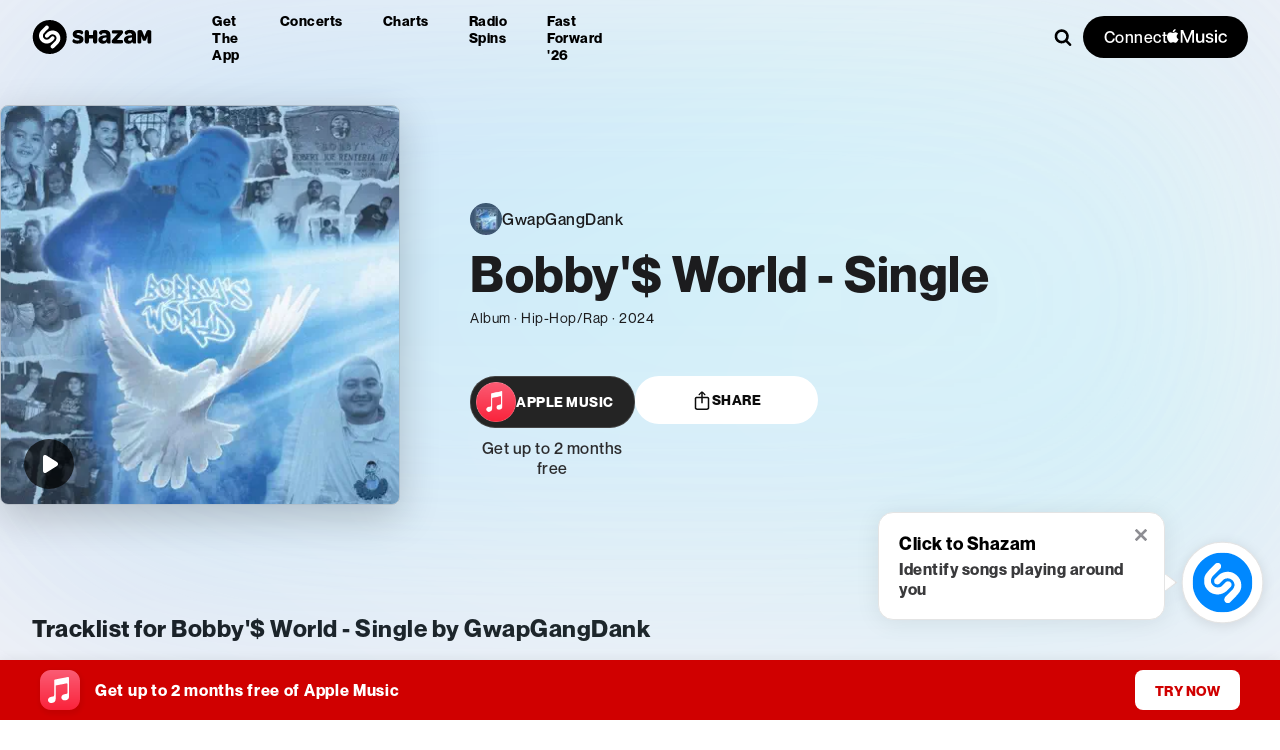

--- FILE ---
content_type: application/javascript; charset=UTF-8
request_url: https://www.shazam.com/_next/static/chunks/5970-bb5d28df7a264ca6.js
body_size: 8725
content:
(self.webpackChunk_N_E=self.webpackChunk_N_E||[]).push([[5970],{10706:e=>{e.exports={container:"EmbedModal_container___sN7B",preview:"EmbedModal_preview__nbTGj",previewText:"EmbedModal_previewText__cas5X",detail:"EmbedModal_detail__9vgW3",detailHeader:"EmbedModal_detailHeader__LCZnr",input:"EmbedModal_input__JAME3",active:"EmbedModal_active__FD04S"}},15873:e=>{e.exports={openInAppleMusicElement:"SongItemFloatingMenu_openInAppleMusicElement__3VDNF"}},18418:(e,a,r)=>{"use strict";r.d(a,{IconAMClassicalLogo:()=>n});var t=r(95155);function n(e){let{width:a,height:r}=e;return(0,t.jsxs)("svg",{width:a||"56px",height:r||"56px",viewBox:"0 0 56 56",version:"1.1",xmlns:"http://www.w3.org/2000/svg",children:[(0,t.jsxs)("defs",{children:[(0,t.jsxs)("linearGradient",{x1:"49.9998611%",y1:"99.9997123%",x2:"49.9998611%",y2:"9.87651433e-06%",id:"linearGradient-1",children:[(0,t.jsx)("stop",{stopColor:"#FA233B",offset:"0%"}),(0,t.jsx)("stop",{stopColor:"#FB5C74",offset:"100%"})]}),(0,t.jsxs)("linearGradient",{x1:"8.86823327%",y1:"71.5813968%",x2:"45.7757927%",y2:"39.1416196%",id:"linearGradient-2",children:[(0,t.jsx)("stop",{stopColor:"#F9233B",offset:"0%"}),(0,t.jsx)("stop",{stopColor:"#F9233B",stopOpacity:"0",offset:"100%"})]}),(0,t.jsxs)("linearGradient",{x1:"42.8881692%",y1:"4.99904163%",x2:"53.880943%",y2:"73.1246646%",id:"linearGradient-3",children:[(0,t.jsx)("stop",{stopColor:"#F9233B",offset:"0%"}),(0,t.jsx)("stop",{stopColor:"#F9233B",stopOpacity:"0",offset:"100%"})]}),(0,t.jsxs)("linearGradient",{x1:"54.1949756%",y1:"83.6843259%",x2:"47.9235324%",y2:"33.4161491%",id:"linearGradient-4",children:[(0,t.jsx)("stop",{stopColor:"#F9233B",offset:"0%"}),(0,t.jsx)("stop",{stopColor:"#F9233B",stopOpacity:"0",offset:"100%"})]}),(0,t.jsxs)("linearGradient",{x1:"93.3975501%",y1:"50.45877%",x2:"30.4104677%",y2:"49.9469645%",id:"linearGradient-5",children:[(0,t.jsx)("stop",{stopColor:"#F9233B",offset:"0%"}),(0,t.jsx)("stop",{stopColor:"#F9233B",stopOpacity:"0",offset:"100%"})]})]}),(0,t.jsx)("g",{id:"Zeplin",stroke:"none",strokeWidth:"1",fill:"none",fillRule:"evenodd",children:(0,t.jsxs)("g",{id:"Applemusicclassical",fillRule:"nonzero",children:[(0,t.jsx)("path",{d:"M17.5175201,0.5 L39.4838872,0.500483918 L40.485937,0.503885185 C41.04586,0.507286153 41.6056287,0.513761545 42.1654946,0.528913939 C43.3677174,0.561217009 44.5805955,0.63096635 45.7694947,0.844760952 C46.9519828,1.05732798 48.0527881,1.4033496 49.1271499,1.95031644 C50.1799438,2.4860216 51.1432165,3.18616357 51.9784205,4.02151648 C52.8135181,4.85676305 53.5136979,5.81993451 54.0495625,6.87245116 C54.5967895,7.94748411 54.9429716,9.04875526 55.1555395,10.2318462 C55.3690316,11.4203006 55.4387868,12.6327649 55.4712442,13.8346027 C55.486394,14.3943713 55.4928694,14.95414 55.496269,15.5138208 C55.5000026,16.1817761 55.5,16.849576 55.5,17.5175312 L55.5,38.4824688 C55.5,39.1504238 55.5000026,39.8183788 55.4962704,40.485937 C55.4928694,41.04586 55.486394,41.6056287 55.4712435,42.1654262 C55.4387867,43.3672389 55.3690303,44.5795544 55.1555424,45.768138 C54.9429733,46.9512352 54.596798,48.0526485 54.0495665,49.127541 C53.5136891,50.1802317 52.8135112,51.1432438 51.978452,51.978452 C51.1432244,52.8136796 50.1799234,53.5138399 49.1270804,54.0497189 C48.0526521,54.5966436 46.9518357,54.9426716 45.7694646,55.1552445 C44.5805747,55.3690374 43.3676751,55.4387873 42.1653973,55.4712442 C41.6056287,55.486394 41.04586,55.4928694 40.4861792,55.496269 C39.8182239,55.5000026 39.150424,55.5 38.4824688,55.5 L17.5175312,55.5 C16.8495762,55.5 16.1816212,55.5000026 15.514201,55.4962712 C14.954232,55.4927154 14.3944173,55.4863953 13.8345687,55.4712433 C12.6323211,55.4387872 11.4195703,55.3690361 10.2305161,55.155241 C9.04817386,54.9426733 7.94721529,54.5966521 6.87290016,54.049709 C5.8200766,53.5138399 4.85677565,52.8136796 4.02154801,51.978452 C3.18631848,51.1432225 2.48630402,50.1802182 1.95043752,49.1275488 C1.40320878,48.0525125 1.05702714,46.9510881 0.844462445,45.7681648 C0.630969717,44.5795544 0.561213255,43.3672389 0.528755759,42.1653973 C0.51360599,41.6056287 0.507130598,41.04586 0.503731042,40.4861792 C0.499997397,39.8182239 0.5,39.1502687 0.5,38.4824794 L0.500464698,16.5159091 L0.503728772,15.514201 C0.507284622,14.954232 0.513604745,14.3944173 0.52875654,13.8345738 C0.561213154,12.6327649 0.630968397,11.4203006 0.844468432,10.2318018 C1.05688632,9.04871488 1.40322004,7.94746537 1.95043354,6.87245898 C2.48630402,5.81978179 3.18646741,4.85662861 4.02154801,4.02154801 C4.85677565,3.18632037 5.8200766,2.48616013 6.8729196,1.95028106 C7.94736698,1.40334671 9.04820378,1.05731512 10.2304634,0.844612938 C11.4195294,0.63096811 12.6323006,0.561213348 13.8346027,0.528755759 C14.3943713,0.51360599 14.95414,0.507130598 15.5138215,0.503731039 C16.1816212,0.499997394 16.8495762,0.5 17.5175201,0.5 Z",id:"Path",strokeOpacity:"0.15",stroke:"#FFFFFF",fill:"url(#linearGradient-1)"}),(0,t.jsxs)("g",{id:"Group",transform:"translate(15.3929, 4.4927)",children:[(0,t.jsx)("path",{d:"M16.106983,20.0072139 C16.0693387,20.0072139 16.0320055,20.007525 15.9942056,20.0079917 C14.7541204,20.025725 13.5823239,20.3359019 12.5472603,20.8702336 C12.1057949,19.5293487 11.6924851,18.2768191 11.332375,17.1876223 C16.1723162,12.6670358 17.2736462,6.93358617 17.2736462,3.90726184 C17.2736462,2.77373188 17.1481133,1.68997955 17.0015804,0.957470618 C16.908714,0.493449777 16.6540703,0.198050656 16.2382715,0.0504288726 C15.9352502,-0.0572152516 15.4116518,0.0395400161 15.3568964,0.0487177665 C10.9175096,0.795071101 7.47367538,4.48981566 7.47367538,9.97391046 C7.47367538,11.2718622 7.61025275,12.5597028 7.87905195,13.8223435 C6.08005731,14.9698734 4.27452934,16.187092 2.85104469,17.762554 C1.03431676,19.7731035 0.103941753,22.1075188 0.0070309307,24.8991105 C-0.102168744,28.0455234 1.06371668,30.9957812 3.29002116,33.2063747 C5.46297025,35.3639238 8.4393614,36.6368311 11.6707073,36.7905196 C11.9041955,36.801564 12.1406393,36.807164 12.3733497,36.807164 C13.3244135,36.807164 14.2578996,36.7153864 15.1577859,36.5371203 C15.62274,38.1436933 15.8661837,39.5665557 15.8733393,40.7738188 C15.8733393,43.7155212 14.5388321,45.207139 11.9066844,45.207139 C10.9699316,45.207139 10.1840673,45.001184 9.56838026,44.6094963 C9.25322564,44.4089858 9.28853665,43.9430983 9.62826897,43.7876987 C10.593955,43.3460778 11.2650197,42.3716807 11.2650197,41.2403285 C11.2650197,39.6939554 10.0114012,38.4403369 8.46502799,38.4403369 C6.94836583,38.4403369 5.66503632,39.7236664 5.66503632,41.5319943 C5.66503632,44.7986513 8.17336219,47.5403098 11.9066844,47.5403098 C13.7943455,47.5403098 15.3726074,46.940956 16.4708264,45.807115 C17.6228674,44.6180518 18.2069768,42.9245235 18.2069768,40.7738188 C18.1993546,39.3506453 17.9252665,37.7078279 17.398557,35.8864334 C18.5098425,35.453368 19.5360395,34.8740808 20.438259,34.1599274 C22.6105859,32.4401103 23.8069601,30.1484727 23.8069601,27.707191 C23.8069601,23.4614703 20.3527037,20.0072139 16.106983,20.0072139 Z M15.0202752,4.66139293 C15.4847627,4.60181533 15.8792504,5.00330303 15.8044284,5.46561276 C15.3484964,8.28240438 12.7127709,10.590842 9.99771232,12.4466142 C9.87124603,11.6305722 9.80700177,10.8047302 9.80700177,9.97391046 C9.80700177,7.51100668 11.9642398,5.05339176 15.0202752,4.66139293 Z M7.41845332,33.2343746 C6.21072358,31.8897564 5.54557001,30.0926284 5.54557001,28.1738563 C5.54557001,24.0444908 7.17516516,21.2756102 9.45482504,18.9419727 C9.7972018,19.9790585 10.1748896,21.1244106 10.5707773,22.3280959 C9.23627014,23.6854697 8.41136148,25.5252197 8.40902815,27.5382582 C8.40793927,28.402989 8.50236121,29.2927641 8.81238251,30.1573393 C8.94133768,30.5169827 9.18073697,30.65356 9.46462501,30.6910488 C9.75224638,30.7290043 10.0622677,30.5813825 10.2893781,30.1212505 C10.7162213,29.2566753 11.4967967,28.3577224 12.3626164,27.7985019 C13.2362138,30.4785606 14.0777668,33.0833306 14.7226983,35.1265467 C13.9964115,35.3101017 13.2040139,35.4073237 12.3738164,35.4073237 C10.4368443,35.4073237 8.67704958,34.6354593 7.41845332,33.2343746 Z M16.9065362,34.165994 C16.8956473,34.1736162 16.8841363,34.1806162 16.8730919,34.1880829 C16.2314271,32.1599556 15.4100962,29.6188076 14.5598321,27.0107709 C14.6089875,27.0084376 14.6581429,27.0070376 14.7069872,27.0070376 C15.8759837,27.0070376 16.9678249,27.509325 17.735956,28.4118556 C18.3612874,29.1465423 18.6930864,30.093095 18.6727087,31.0576922 C18.6465755,32.3011996 18.0371106,33.3745297 16.9065362,34.165994 Z",id:"Shape",fill:"#FFFFFF"}),(0,t.jsxs)("g",{opacity:"0.2",transform:"translate(7.4737, 5.3073)",id:"Path",children:[(0,t.jsx)("path",{d:"M11.1990333,25.7505901 C11.1729001,26.9940975 10.5634352,28.067272 9.43270527,28.8588919 C9.42181641,28.8665141 9.41030533,28.8735141 9.39926092,28.8809807 C9.52199389,29.2687796 9.63819355,29.6382229 9.74661545,29.9852663 C9.80914859,30.1854657 9.86794842,30.3830207 9.92472603,30.5791757 C11.0360116,30.1461103 12.0622086,29.5668231 12.9644281,28.8526697 C13.893092,28.1175163 14.6433342,27.27783 15.1980437,26.3665882 L11.1990333,25.7505901 Z",fill:"url(#linearGradient-2)"}),(0,t.jsx)("path",{d:"M7.24886732,29.8191335 C8.06444267,29.6128674 8.79570716,29.2966239 9.39941648,28.8808252 C8.75775172,26.8526979 7.93642083,24.3115499 7.08615669,21.7035132 C6.35333665,21.7375798 5.58940559,22.0231789 4.88878545,22.4910886 C5.76238286,25.1711473 6.60393591,27.7759174 7.24886732,29.8191335 Z",fill:"url(#linearGradient-3)"}),(0,t.jsx)("path",{d:"M0.963508244,0 C0.347043412,1.35239598 0,2.92288019 0,4.66665278 C0,5.96460448 0.136577371,7.25244509 0.405376572,8.51508578 C0.626575914,8.37399731 0.8476197,8.23384217 1.06773016,8.09430925 C1.54761762,7.7903546 2.03699394,7.47208888 2.52372582,7.13935654 C2.39757064,6.32331452 2.33332639,5.49747253 2.33332639,4.66665278 C2.33332639,3.50450068 2.81368052,2.34343747 3.6423225,1.39999583 L0.963508244,0 Z",fill:"url(#linearGradient-4)"}),(0,t.jsx)("path",{d:"M0.699997917,30.8509304 C1.81066128,31.2107294 2.98603556,31.4255509 4.19734307,31.4831063 C4.43083126,31.4941507 4.667275,31.4997507 4.89998542,31.4997507 C5.85104926,31.4997507 6.78453537,31.4079732 7.68442158,31.2297071 C7.63215507,31.0489521 7.57771079,30.8664859 7.51984429,30.6810643 C7.43413344,30.4071318 7.34360037,30.1187326 7.24902288,29.8189779 C6.52273615,30.002533 5.73033851,30.0997549 4.90014098,30.0997549 C3.81638865,30.0997549 2.78801393,29.8581778 1.87179443,29.399757 L0.699997917,30.8509304 Z",fill:"url(#linearGradient-5)"}),(0,t.jsx)("path",{d:"M1.98099411,13.634715 C2.32337087,14.6718008 2.70105863,15.8171529 3.09694634,17.0208382 C3.67016686,16.4378178 4.33703154,15.9434637 5.0735849,15.5631315 C4.63211955,14.2222466 4.21880967,12.969717 3.85869963,11.8805202 C3.71621117,12.0136754 3.57076715,12.1458972 3.42174537,12.2768746 C2.92054687,12.7167844 2.43785941,13.1671164 1.98099411,13.634715 Z",fill:"#F9233B"})]})]})]})})]})}},19160:(e,a,r)=>{"use strict";r.d(a,{GoToLink:()=>_});var t=r(95155),n=r(4064),l=r(29298),s=r(12115),i=r(68313),o=r(25008),c=r(96371),d=r.n(c),p=r(69095);function _(e){let{href:a,children:r,className:c,..._}=e,[C,u]=(0,s.useState)(!0),g=(0,l.vC)(a.toString()),{state:{locale:m,inApp:h}}=(0,s.useContext)(i.BR);(0,s.useEffect)(()=>{h&&!g&&u(!1)},[h,g]);let x=(0,o.rm)(a.toString(),m);return C&&(0,t.jsx)(n.UserEventLink,{href:x,..._,className:(0,p.A)(c,d().link),children:r})}},29539:e=>{e.exports={link:"ShareItemFloatingMenu_link__dv2Pf"}},55718:e=>{e.exports={appleMusicBadgeWrapper:"SongItem_appleMusicBadgeWrapper__rcpC8",collapseMargin:"SongItem_collapseMargin__9Zzu6"}},63424:(e,a,r)=>{"use strict";r.r(a),r.d(a,{SongItemContainer:()=>i});var t=r(95155),n=r(25008),l=r(91346),s=r(12115);function i(e){let{className:a,children:r,imgSrc:n}=e,l=(0,s.useCallback)(()=>{globalThis.loadImage(n)},[n]);return(0,t.jsx)("div",{className:a,onMouseOver:l,onTouchStart:l,children:r})}let o=(0,n.sg)(function(e){let a=(0,l.Oi)((0,n.oh)(e.replace("cc.","bb.").replace("bb.","bb-60.")),[l._n["255x255"]]),r=new Image;r.srcset=a,r.sizes="255px",r.fetchPriority="high"});globalThis.loadImage=globalThis.loadImage||o},64496:(e,a,r)=>{"use strict";r.r(a),r.d(a,{PlayableAlbumButton:()=>d});var t=r(95155),n=r(12115),l=r(33188),s=r(99885),i=r(54109),o=r(33963),c=r(44034);function d(e){let a=(0,o.G)({locale:e.locale,storefrontId:e.storefrontId}),r=(0,n.useCallback)(async()=>{var r,t,n,l;let s=await a(null==e?void 0:e.id,c._.Album),i=null==s||null==(l=s.data)||null==(n=l[0])||null==(t=n.relationships)||null==(r=t.tracks)?void 0:r.data;if((null==i?void 0:i.length)>0)return i.map(e=>({id:e.id,type:e.type}))},[null==e?void 0:e.id,a]),{trackButtonProps:d}=(0,s.Y)(null,e,r),{setReference:p,setFloating:_,floatingStyles:C,isOpen:u,setIsOpen:g}=(0,i.h)({dismissAfter:5e3});return(0,n.useEffect)(()=>{d.error&&g(!0)},[d.error]),(0,t.jsxs)(t.Fragment,{children:[(0,t.jsx)("span",{className:e.className,ref:p,style:{display:"inline-block"},children:(0,t.jsx)(l.PlayableTrackButton,{...d,dataTestId:"playableAlbumButton",children:e.children})}),(0,t.jsx)(i._,{caption:e.errorMsg,style:C,isOpen:u,ref:_})]})}},70213:(e,a,r)=>{"use strict";r.d(a,{SongHeaderPill:()=>m});var t=r(95155);let n={logos:{am_icn:"https://ci.assets.shazam.com/website/images/logos/am-icn",apple_music_note:"https://ci.assets.shazam.com/website/images/logos/apple-music-note"}};var l=r(66480),s=r(22703),i=r(4064),o=r(59190),c=r(74505),d=r.n(c),p=r(96155),_=r(12115),C=r(68348),u=r(71789),g=r(18418);function m(e){let{isFlagEnabled:a,strings:r,playlistId:c,trackId:m,amLink:h,screenName:x}=e,{open_in_partner:k,track_cta_button:f,apple_3mo_free:T,applemusic:v,apple_1mo_free:b}=r,{isUserAuthorized:j,isMusicKitConfigured:P}=(0,p.Dx)(),[H,N]=(0,_.useState)(!1),{state:{isClassicalPromo:y}}=(0,_.useContext)(u.N);(0,_.useEffect)(()=>{P&&N(!j)},[j,P]);let F=k.replace("{AppleMusic}",v),w=a?F:f,{impressionParams:M,userEventParams:I}=function(e){let{isFlagEnabled:a,isUserAuthorized:r,trackId:t,isClassicalPromo:n}=e;return{impressionParams:r?{}:n?{providerName:"trackupsell",providerDescription:"applemusicclassical"}:a?{providerName:"trackupsell",providerDescription:"variant-b",trackId:t}:{},userEventParams:r?{type:"open",providerName:"applemusic",providerDescription:"gotoapplemusic",store:"applemusic",section:"header",trackId:t,screenName:o.q.TRACK}:n?{type:"open",providerName:"applemusic",providerDescription:"apple_music_classical",section:"trackupsell",store:"applemusic",trackId:t}:a?{type:"open",providerName:"applemusic",providerDescription:"gotoapplemusic",section:"header",store:"applemusic",trackId:t}:{type:"open",providerName:"applemusic",providerDescription:"gotowebflow",section:"trackupsell",store:"applemusic",code:"variant-b",trackId:t}}}({isFlagEnabled:a,isUserAuthorized:j,trackId:m,isClassicalPromo:y}),E="componentKey"+(!!y).toString();return(0,t.jsx)(i.Impression,{screenName:x,dataTestId:"playFullSong",...M,children:(0,t.jsx)(C.AppleMusicLink,{amLink:h,playlistId:c,songId:m,className:d().link,screenName:x,dataTestId:"redirectAppleMusic",...I,children:(0,t.jsxs)("span",{children:[(0,t.jsxs)("span",{tabIndex:0,"aria-label":w,className:d().btnToCampaign,children:[y?(0,t.jsx)("div",{className:d().classicalLogo,children:(0,t.jsx)(g.IconAMClassicalLogo,{width:"40",height:"40"})}):(0,t.jsx)(s.Z,{alt:"Apple Music Note",url:n.logos.apple_music_note,size:"40x40",shape:"square"}),(0,t.jsx)(l.E,{as:"span",color:"white",weight:"bold",size:"small",textTransform:"uppercase",className:d().label,children:f})]}),H&&(0,t.jsx)(l.E,{as:"span",className:d().upsell,size:"xs",weight:"500",color:"black-100",dataTestId:"songHeaderPill_upsell",children:a?T:y?T.replace("3","2"):b})]})},E)})}},71087:e=>{e.exports={container:"TrackPageHeader_container__n8M7r",boxFill:"TrackPageHeader_boxFill__DIde_",shzFrameTrackInfo:"TrackPageHeader_shzFrameTrackInfo__6qiOi",imageContainer:"TrackPageHeader_imageContainer__7Hr8P",heroBackground:"TrackPageHeader_heroBackground__Fo7ao",explicit:"TrackPageHeader_explicit__jT1jx",appleMusiclabel:"TrackPageHeader_appleMusiclabel__umYN8",coverArt:"TrackPageHeader_coverArt__5aE__",trackDetail:"TrackPageHeader_trackDetail__noFdJ",gridMain:"TrackPageHeader_gridMain__wfHp0",grid:"TrackPageHeader_grid__EPCjO",gridFullBleed:"TrackPageHeader_gridFullBleed__0oPFN",flexReset:"TrackPageHeader_flexReset__4PCh1",gridVertTop:"TrackPageHeader_gridVertTop__yD4OZ",gridVertCenter:"TrackPageHeader_gridVertCenter__fD7eS",shareBtn:"TrackPageHeader_shareBtn__FEKUQ",contextmenu:"TrackPageHeader_contextmenu___NBtl",explicitIcon:"TrackPageHeader_explicitIcon__Kmx5H",pageHdV2:"TrackPageHeader_pageHdV2__JZoin",variant_b:"TrackPageHeader_variant_b__vjUf7",art:"TrackPageHeader_art___WSf0",action:"TrackPageHeader_action__dOiuH",share:"TrackPageHeader_share__q1WWs",shzFrameTrack:"TrackPageHeader_shzFrameTrack__KMxlv",hdBg:"TrackPageHeader_hdBg__bLwCH",img:"TrackPageHeader_img___KaXn",previewAvail:"TrackPageHeader_previewAvail___wUxR",innerContent:"TrackPageHeader_innerContent__buqu3",title:"TrackPageHeader_title__wGI_Q",titleExpanded:"TrackPageHeader_titleExpanded__wRuJz",lineClamp2:"TrackPageHeader_lineClamp2__HsS9_",svg:"TrackPageHeader_svg__nxL0V",link:"TrackPageHeader_link__q0Id5",thumbnailPlayButtonStack:"TrackPageHeader_thumbnailPlayButtonStack__LENR4",playButtonContainer:"TrackPageHeader_playButtonContainer__rTQfC",parts:"TrackPageHeader_parts__85FAC",details:"TrackPageHeader_details__3P_fD",genre:"TrackPageHeader_genre__VaNEp",genreNoUrl:"TrackPageHeader_genreNoUrl__u_v2b",tagCount:"TrackPageHeader_tagCount___HoCx",songDetail:"TrackPageHeader_songDetail__I618J",count:"TrackPageHeader_count__UPtDJ",floatingCount:"TrackPageHeader_floatingCount__ULFml",data:"TrackPageHeader_data__RxygT",shzFrame:"TrackPageHeader_shzFrame__0YgI_",hasPlaceholderV2:"TrackPageHeader_hasPlaceholderV2__0a8yi",placeholderV2:"TrackPageHeader_placeholderV2__3wS9R",notready:"TrackPageHeader_notready__Ak1Sr",btn:"TrackPageHeader_btn__PYpeC",tagCountContainer:"TrackPageHeader_tagCountContainer__9JV8A"}},74505:e=>{e.exports={link:"SongHeaderPill_link__f9Sb_",btnToCampaign:"SongHeaderPill_btnToCampaign__4_2kW",label:"SongHeaderPill_label__oqYJY",upsell:"SongHeaderPill_upsell__dTYFx",openInBtn:"SongHeaderPill_openInBtn__AKTXS",classicalLogo:"SongHeaderPill_classicalLogo__J_8Vp"}},90072:(e,a,r)=>{"use strict";r.r(a),r.d(a,{CopyLink:()=>c,EmbedLink:()=>_,GoToFacebookLink:()=>d,GoToXLink:()=>p,getFacebookHref:()=>C,getXHref:()=>g,useFacebookHref:()=>u,useXHref:()=>m});var t=r(95155),n=r(38244),l=r(4064),s=r(59190),i=r(29539),o=r.n(i);function c(e){let{url:a,caption:r,screenName:i,...c}=e;return(0,t.jsx)(t.Fragment,{children:(0,t.jsx)(l.UserEventButton,{className:o().link,screenName:null!=i?i:s.q.UNKNOWN,section:"overlay",type:"share",providerDescription:"copy",dataTestId:"copyUrl",...c,children:(0,t.jsx)(n.PN,{caption:r,url:a})})})}function d(e){let{url:a,screenName:r,...i}=e;return(0,t.jsx)(t.Fragment,{children:(0,t.jsx)(l.UserEventLink,{className:o().link,href:u({url:a}),target:"_blank",rel:"noopener",providerName:"facebook",type:"share",store:"facebook",screenName:null!=r?r:s.q.UNKNOWN,dataTestId:"gotoFacebook",...i,children:(0,t.jsx)(n.UC,{})})})}function p(e){let{url:a,screenName:r,...i}=e;return(0,t.jsx)(t.Fragment,{children:(0,t.jsx)(l.UserEventLink,{className:o().link,href:m({url:a}),target:"_blank",rel:"noopener",type:"share",providerName:"x",store:"x",screenName:null!=r?r:s.q.UNKNOWN,dataTestId:"gotoX",...i,children:(0,t.jsx)(n.Cm,{})})})}function _(e){let{onClick:a}=e;return(0,t.jsx)("div",{onClick:a,children:(0,t.jsx)(n.oE,{})})}function C(e){let{url:a}=e;return"https://www.facebook.com/sharer/sharer.php?u={url}".replace(/{url}/,encodeURIComponent(a))}function u(e){let{url:a}=e;return C({url:a})}function g(e){let{url:a}=e;return"https://twitter.com/intent/tweet?url={url}".replace(/{url}/,encodeURIComponent(a))}function m(e){let{url:a}=e;return g({url:a})}},94034:(e,a,r)=>{"use strict";r.r(a),r.d(a,{ShareButton:()=>h});var t=r(95155),n=r(70087),l=r(89979),s=r(90072),i=r(12627),o=r(16424),c=r(44585),d=r(10706),p=r.n(d),_=r(66480),C=r(7489),u=r(88275),g=r(12115);function m(e){let{isVisible:a,songId:r,onClose:n,copyCodeText:l}=e,s="https://www.shazam.com",i=e=>'<div class="shazam-frame">\n<iframe src="'.concat(null!=e?e:"","/embedded/v1/song/").concat(r,'"></iframe>\n</div>\n<style>\n.shazam-frame > iframe{\nheight: 170px;\nwidth: 462px;\nborder-radius: 12px;\nborder: 0;\n}\n</style>   \n\n    ').replaceAll(/\n|\r|\t/g,""),d=(0,u.l)(i(s)),[m,h]=(0,g.useState)(!1),x=(0,g.useCallback)(async()=>{try{await d(),h(!0)}catch(e){}},[d]);return(0,t.jsx)(o.XF,{children:(0,t.jsx)(c.a,{isVisible:a,onClose:n,children:(0,t.jsxs)("div",{className:p().container,children:[(0,t.jsxs)("div",{className:p().preview,children:[(0,t.jsx)(_.E,{size:"base",color:"white",as:"div",weight:"500",className:p().previewText,children:"Preview:"}),(0,t.jsx)("div",{dangerouslySetInnerHTML:{__html:i()}})]})," ",(0,t.jsxs)("div",{className:p().detail,children:[(0,t.jsxs)("div",{className:p().detailHeader,children:[(0,t.jsx)(_.E,{size:"base",color:"white",as:"div",weight:"500",children:"Embed code:"}),(0,t.jsx)(C.$,{caption:m?"Copied":l,display:"inline",onClick:x,padding:"xs",shape:"pill",textCase:"lower",textSize:"small",textWeight:"normal",variant:"primary"})]}),(0,t.jsx)("textarea",{className:p().input,defaultValue:i(s)})]})," "]})})})}let h=(0,g.forwardRef)(function(e,a){let{screenName:r,artistName:o,trackName:c,songId:d,imageURL:p,numShazams:_,copyCodeText:C,copyLinkText:u,url:h,isMobile:x,caption:k,variant:f="secondaryDark",shape:T,textCase:v,textWeight:b,className:j,isEmbedEnabled:P,goToArtistElement:H,openInAppleMusicElement:N}=e,[y,F]=(0,g.useState)(!1);return(0,t.jsxs)(t.Fragment,{children:[P&&(0,t.jsx)(m,{songId:d,isVisible:y,copyCodeText:C,onClose:()=>F(!1)}),(0,t.jsx)(n.z,{artistName:o,renderFloatingMenuElement:()=>(0,t.jsx)(l.ShareFloatingMenu,{screenName:r,artistName:null!=o?o:"",trackName:null!=c?c:"",imageURL:p,numShazams:_,isMobile:x,url:h,goToArtistElement:H,openInAppleMusicElement:N,copyLinkElement:(0,t.jsx)(s.CopyLink,{caption:u,url:h,screenName:r}),linkToFacebookElement:(0,t.jsx)(s.GoToFacebookLink,{url:h,screenName:r,section:"header"}),linkToXElement:(0,t.jsx)(s.GoToXLink,{url:h,screenName:r,section:"header"}),embedElement:P?(0,t.jsx)(s.EmbedLink,{onClick:()=>{F(!0)}}):(0,t.jsx)(t.Fragment,{}),children:k?(0,t.jsx)(n.z.ShareButton,{ref:a,caption:k,shape:T,textCase:v,textWeight:b,className:j,variant:f}):(0,t.jsx)(i.IconMore,{color:"white",size:"xs"})})})]})})},96371:e=>{e.exports={link:"GoToLink_link__fVLAh"}}}]);

--- FILE ---
content_type: application/javascript; charset=UTF-8
request_url: https://www.shazam.com/_next/static/chunks/app/%5Blocale%5D/(contextual-navigation)/album/%5Bid%5D/page-e6e0adc5eaecc374.js
body_size: 1376
content:
(self.webpackChunk_N_E=self.webpackChunk_N_E||[]).push([[4524,8858,9309],{20063:(e,t,o)=>{"use strict";var n=o(47260);o.o(n,"useParams")&&o.d(t,{useParams:function(){return n.useParams}}),o.o(n,"usePathname")&&o.d(t,{usePathname:function(){return n.usePathname}}),o.o(n,"useRouter")&&o.d(t,{useRouter:function(){return n.useRouter}}),o.o(n,"useSearchParams")&&o.d(t,{useSearchParams:function(){return n.useSearchParams}})},24251:(e,t,o)=>{"use strict";o.d(t,{x:()=>s});var n=o(20063),r=o(12115),a=o(31915);function s(e){let t=(0,a.Vj)(),o=(0,n.usePathname)();(0,r.useEffect)(()=>{if(!o||(null==t?void 0:t.bot))return;let n="other";o.includes("/song/")?n="song":o.includes("/artist/")?n="artist":o.includes("/album/")?n="album":o.includes("/playlist/")?n="playlist":o.includes("/event/")?n="event":o.includes("/events/")?n="events":o.includes("/chart")?n="chart":o.includes("/radiospins")&&(n="radiospins"),new Image().src="/services/metrics/shazam.".concat(n,".").concat(e)},[o,null==t?void 0:t.bot,e])}},28194:(e,t,o)=>{"use strict";o.d(t,{O4:()=>r,WH:()=>i,q:()=>n});let n="en-us",r={"cs-cz":"Čeština","de-de":"Deutsch","el-gr":"Eλληνικά","en-us":"English (US)","en-gb":"English (UK)","es-es":"Espa\xf1ol (ES)","es-mx":"Espa\xf1ol (MX)","fr-fr":"Fran\xe7ais","hi-in":"हिन्दी","id-id":"Bahasa Indonesia","it-it":"Italiano","ja-jp":"日本語","ko-kr":"한국어","nl-nl":"Nederlands","pl-pl":"Polski","pt-pt":"Portugu\xeas","pt-br":"Portugu\xeas (BR)","ru-ru":"Русский","tr-tr":"T\xfcrk\xe7e","zh-cn":"中文","zh-tw":"繁體中文"};function a(e){return e.filter((e,t,o)=>o.indexOf(e)===t)}let s=a(["Mediapartners","Viber","yahoo","BingPreview","snapchat","yeti","yodaobot","viber","gigabot","Amazon-Route53-Health-Check-Service","Slackbot-LinkExpanding","ia_archiver","rogerbot","LinkedInBot","ImagesiftBot","vkShare","DotBot","HeadlessChrome","python-requests","RU_Bot","Sogou","Googlebot","Mediapartners-Google","AdsBot-Google","googleweblight","Storebot-Google","Google-PageRenderer","Bingbot","BingPreview","Slurp","DuckDuckBot","baiduspider","yandex","sogou","LinkedInBot","bitlybot","tumblr","vkShare","quora link preview","facebookexternalhit","facebookcatalog","Twitterbot","applebot","redditbot","Slackbot","Discordbot","WhatsApp","SkypeUriPreview","ia_archiver"]),i=a(["google","Pinterestbot","WhatsApp","bingbot","Applebot","baiduspider","yandex","facebookexternalhit","twitterbot","AhrefsBot","petalbot","amazonbot","Bytespider",...s])},31915:(e,t,o)=>{"use strict";o.d(t,{GZ:()=>l,Mb:()=>i,Vj:()=>u,ng:()=>d});var n=o(28194),r=o(88559),a=o(12115),s=o(68313);function i(){return(0,a.useMemo)(()=>void 0===window.navigator?{}:new r.B3(n.WH).getPlatformInfo(window.navigator.userAgent),[])}function u(){let{state:{platform:e}}=(0,a.useContext)(s.BR);return e}function l(){let{state:{inApp:e}}=(0,a.useContext)(s.BR);return e}let c=["https://l.instagram.com/","http://m.facebook.com/"];function d(){let e;try{e=document.referrer}catch(e){}return e&&c.includes(e)}},44123:(e,t,o)=>{Promise.resolve().then(o.t.bind(o,52619,23)),Promise.resolve().then(o.t.bind(o,52758,23)),Promise.resolve().then(o.bind(o,71816))},52758:e=>{e.exports={container:"PageNotFound_container__H7s2j"}},71816:(e,t,o)=>{"use strict";o.d(t,{PageNotFoundClient:()=>a});var n=o(95155),r=o(24251);function a(){return(0,r.x)("not-found"),(0,n.jsx)(n.Fragment,{})}}},e=>{e.O(0,[6912,2619,694,8441,1255,7358],()=>e(e.s=44123)),_N_E=e.O()}]);

--- FILE ---
content_type: text/x-component
request_url: https://www.shazam.com/events/united-states?_rsc=12xow
body_size: 32230
content:
1:"$Sreact.fragment"
4:I[9766,[],""]
5:I[98924,[],""]
7:I[24431,[],"OutletBoundary"]
9:I[15278,[],"AsyncMetadataOutlet"]
b:I[24431,[],"ViewportBoundary"]
d:I[24431,[],"MetadataBoundary"]
e:"$Sreact.suspense"
12:I[4064,["8506","static/chunks/430e88be-fb37c19717735cf9.js","2545","static/chunks/c16f53c3-ea61ee5b5d880edd.js","2619","static/chunks/2619-04bc32f026a0d946.js","694","static/chunks/694-2e4ccc4bff0e3efe.js","6422","static/chunks/6422-9dfd6d045519c3f6.js","6053","static/chunks/6053-abde73df1d614c39.js","1346","static/chunks/1346-5a839f77678049b2.js","1075","static/chunks/1075-8cb65614b301b42f.js","5375","static/chunks/5375-2bff3f09bfa80d2b.js","4371","static/chunks/4371-0c427dda66d6026c.js","6038","static/chunks/6038-06a5f319321cebf4.js","1683","static/chunks/1683-7bf666b5b10d7b76.js","2901","static/chunks/2901-4a6961525e40f7b5.js","1726","static/chunks/1726-3c098ae9d3e3dd77.js","1670","static/chunks/app/%5Blocale%5D/(standard)/events/%5B%5B...filters%5D%5D/page-8ccde5c077777ef9.js"],"PageView"]
13:I[48571,["8506","static/chunks/430e88be-fb37c19717735cf9.js","2545","static/chunks/c16f53c3-ea61ee5b5d880edd.js","2619","static/chunks/2619-04bc32f026a0d946.js","694","static/chunks/694-2e4ccc4bff0e3efe.js","6422","static/chunks/6422-9dfd6d045519c3f6.js","6053","static/chunks/6053-abde73df1d614c39.js","1346","static/chunks/1346-5a839f77678049b2.js","1075","static/chunks/1075-8cb65614b301b42f.js","5375","static/chunks/5375-2bff3f09bfa80d2b.js","4371","static/chunks/4371-0c427dda66d6026c.js","6038","static/chunks/6038-06a5f319321cebf4.js","1683","static/chunks/1683-7bf666b5b10d7b76.js","2901","static/chunks/2901-4a6961525e40f7b5.js","1726","static/chunks/1726-3c098ae9d3e3dd77.js","1670","static/chunks/app/%5Blocale%5D/(standard)/events/%5B%5B...filters%5D%5D/page-8ccde5c077777ef9.js"],"default"]
0:{"b":"Bg9HbLHNH7p5trUOnm-oe","f":[["children",["locale","en-us","d"],"children","(standard)",["(standard)",{"children":["events",{"children":[["filters","united-states","oc"],{"children":["__PAGE__",{}]}]}]},"$undefined","$undefined",true],["(standard)",["$","$1","c",{"children":[[["$","link","0",{"rel":"stylesheet","href":"/_next/static/css/d8bcb091579510be.css","precedence":"next","crossOrigin":"$undefined","nonce":"$undefined"}],["$","link","1",{"rel":"stylesheet","href":"/_next/static/css/a51d625e4b1d3343.css","precedence":"next","crossOrigin":"$undefined","nonce":"$undefined"}],["$","link","2",{"rel":"stylesheet","href":"/_next/static/css/0e3549921db40ce0.css","precedence":"next","crossOrigin":"$undefined","nonce":"$undefined"}],["$","link","3",{"rel":"stylesheet","href":"/_next/static/css/e0f3c76121744e79.css","precedence":"next","crossOrigin":"$undefined","nonce":"$undefined"}],["$","link","4",{"rel":"stylesheet","href":"/_next/static/css/3f87283d399b0a4b.css","precedence":"next","crossOrigin":"$undefined","nonce":"$undefined"}],["$","link","5",{"rel":"stylesheet","href":"/_next/static/css/1ce5f288a7393697.css","precedence":"next","crossOrigin":"$undefined","nonce":"$undefined"}],["$","link","6",{"rel":"stylesheet","href":"/_next/static/css/b8df068850290cd5.css","precedence":"next","crossOrigin":"$undefined","nonce":"$undefined"}]],"$L2"]}],{"children":["events",["$","$1","c",{"children":[[["$","link","0",{"rel":"stylesheet","href":"/_next/static/css/e91d7d50c66f98b7.css","precedence":"next","crossOrigin":"$undefined","nonce":"$undefined"}],["$","link","1",{"rel":"stylesheet","href":"/_next/static/css/dc2ad565b9fc6850.css","precedence":"next","crossOrigin":"$undefined","nonce":"$undefined"}],["$","link","2",{"rel":"stylesheet","href":"/_next/static/css/04d00106d7542ab8.css","precedence":"next","crossOrigin":"$undefined","nonce":"$undefined"}],["$","link","3",{"rel":"stylesheet","href":"/_next/static/css/98707b6ab96271a9.css","precedence":"next","crossOrigin":"$undefined","nonce":"$undefined"}],["$","link","4",{"rel":"stylesheet","href":"/_next/static/css/07a51a2a9fe8b301.css","precedence":"next","crossOrigin":"$undefined","nonce":"$undefined"}],["$","link","5",{"rel":"stylesheet","href":"/_next/static/css/6c62f2cac8502e4e.css","precedence":"next","crossOrigin":"$undefined","nonce":"$undefined"}]],"$L3"]}],{"children":[["filters","united-states","oc"],["$","$1","c",{"children":[null,["$","$L4",null,{"parallelRouterKey":"children","error":"$undefined","errorStyles":"$undefined","errorScripts":"$undefined","template":["$","$L5",null,{}],"templateStyles":"$undefined","templateScripts":"$undefined","notFound":"$undefined","forbidden":"$undefined","unauthorized":"$undefined"}]]}],{"children":["__PAGE__",["$","$1","c",{"children":["$L6",null,["$","$L7",null,{"children":["$L8",["$","$L9",null,{"promise":"$@a"}]]}]]}],{},null,false]},null,false]},null,false]},null,false],["$","$1","h",{"children":[null,["$","$1","U2zeZHXB-tz1ArlT3E_MKv",{"children":[["$","$Lb",null,{"children":"$Lc"}],null]}],["$","$Ld","U2zeZHXB-tz1ArlT3E_MKm",{"children":["$","div",null,{"hidden":true,"children":["$","$e",null,{"fallback":null,"children":"$Lf"}]}]}]]}],false]],"S":false}
2:["$","div",null,{"children":["$L10",["$","div",null,{"className":"layout_container__vntDB","children":["$","$L4",null,{"parallelRouterKey":"children","error":"$undefined","errorStyles":"$undefined","errorScripts":"$undefined","template":["$","$L5",null,{}],"templateStyles":"$undefined","templateScripts":"$undefined","notFound":"$undefined","forbidden":"$undefined","unauthorized":"$undefined"}]}],"$L11"]}]
6:[["$","$L12",null,{"screenName":"events_list"}],["$","div",null,{"className":"page_filterSet__wMGoz","children":["$","$L13",null,{"filters":{"artist":"$undefined","date":"$undefined","location":{"country":"US","label":{"restName":"united-states","name":"United States","shortName":"United States"}},"resetFilters":false,"genres":[]}}]}],"$L14"]
15:I[94589,["8506","static/chunks/430e88be-fb37c19717735cf9.js","2545","static/chunks/c16f53c3-ea61ee5b5d880edd.js","2619","static/chunks/2619-04bc32f026a0d946.js","694","static/chunks/694-2e4ccc4bff0e3efe.js","6422","static/chunks/6422-9dfd6d045519c3f6.js","6053","static/chunks/6053-abde73df1d614c39.js","1346","static/chunks/1346-5a839f77678049b2.js","87","static/chunks/87-cd34bcf45cb02364.js","5375","static/chunks/5375-2bff3f09bfa80d2b.js","1683","static/chunks/1683-7bf666b5b10d7b76.js","8348","static/chunks/8348-8dd938fab95322ec.js","2081","static/chunks/2081-760c1f3153d0cfa5.js","8313","static/chunks/8313-442d30406817fb79.js","7059","static/chunks/app/%5Blocale%5D/(fastforward)/layout-0008d8cd61aec9b8.js"],"CookiePolicy"]
16:I[4064,["8506","static/chunks/430e88be-fb37c19717735cf9.js","2545","static/chunks/c16f53c3-ea61ee5b5d880edd.js","2619","static/chunks/2619-04bc32f026a0d946.js","694","static/chunks/694-2e4ccc4bff0e3efe.js","6422","static/chunks/6422-9dfd6d045519c3f6.js","6053","static/chunks/6053-abde73df1d614c39.js","1346","static/chunks/1346-5a839f77678049b2.js","1075","static/chunks/1075-8cb65614b301b42f.js","5375","static/chunks/5375-2bff3f09bfa80d2b.js","4371","static/chunks/4371-0c427dda66d6026c.js","6038","static/chunks/6038-06a5f319321cebf4.js","1683","static/chunks/1683-7bf666b5b10d7b76.js","2901","static/chunks/2901-4a6961525e40f7b5.js","1726","static/chunks/1726-3c098ae9d3e3dd77.js","1670","static/chunks/app/%5Blocale%5D/(standard)/events/%5B%5B...filters%5D%5D/page-8ccde5c077777ef9.js"],"UserEventLink"]
17:I[8462,["8506","static/chunks/430e88be-fb37c19717735cf9.js","2545","static/chunks/c16f53c3-ea61ee5b5d880edd.js","2619","static/chunks/2619-04bc32f026a0d946.js","694","static/chunks/694-2e4ccc4bff0e3efe.js","6422","static/chunks/6422-9dfd6d045519c3f6.js","6053","static/chunks/6053-abde73df1d614c39.js","1346","static/chunks/1346-5a839f77678049b2.js","87","static/chunks/87-cd34bcf45cb02364.js","5375","static/chunks/5375-2bff3f09bfa80d2b.js","1683","static/chunks/1683-7bf666b5b10d7b76.js","8348","static/chunks/8348-8dd938fab95322ec.js","2081","static/chunks/2081-760c1f3153d0cfa5.js","8313","static/chunks/8313-442d30406817fb79.js","7059","static/chunks/app/%5Blocale%5D/(fastforward)/layout-0008d8cd61aec9b8.js"],"LocaleSelector"]
11:["$","div",null,{"className":"Footer_shzFrameFooter__2uM9c Footer_jsPolicycookie__RzRze","data-test-id":"footerSection","children":[["$","h2",null,{"children":"Shazam Footer","className":"Text-module_text-black-200__8cY0O Text-module_fontFamily__cQFwR Footer_a11y__2cjyn Text-post-module_size-base__o144k Text-module_fontWeightNormal__kB6Wg Text-module_headingReset__Mn-tB","title":"$undefined","style":"$undefined","data-test-id":"$undefined"}],["$","$L15",null,{"message":"We use cookies - by using this site you agree to our","linkText":"Apple Privacy Policy","href":"https://www.apple.com/privacy/","ariaLabelClose":"Close"}],["$","div",null,{"className":"Footer_footerContent__ybLti Footer_grid__X_BWM","children":[["$","div",null,{"children":[["$","$L16",null,{"href":"/","className":"Footer_logo__pwCXU","aria-label":"Go to home page","screenName":"navbar","section":"footer","type":"nav","providerDescription":"home","dataTestId":"shazamLogo","children":["$","svg",null,{"className":"Footer_logo__pwCXU","style":{"width":"undefinedpx","height":"NaNpx"},"data-test-id":"$undefined","xmlns":"http://www.w3.org/2000/svg","xmlnsXlink":"http://www.w3.org/1999/xlink","children":["$","use",null,{"xlinkHref":"#ShazamTitleLogo"}]}]}],["$","div",null,{"id":"localeSelector","className":"Footer_selectLabel__JXtX9","children":["$","div",null,{"children":["Select language",":"],"className":"Text-module_text-white__l-SDK Text-module_fontFamily__cQFwR Text-post-module_size-base__o144k Text-module_fontWeightNormal__kB6Wg","title":"$undefined","style":"$undefined","data-test-id":"$undefined"}]}],["$","div",null,{"className":"Footer_select__g0t_V","data-test-id":"footer_localeSelector","children":["$","$L17",null,{"aria-labelledby":"localeSelector"}]}]]}],["$","div",null,{"className":"Footer_links__F8b2o Footer_placeholder__I_Xn6"}],["$","div",null,{"className":"Footer_links__F8b2o","children":[["$","h3",null,{"children":"Company","className":"Text-module_text-black-200__8cY0O Text-module_fontFamily__cQFwR Text-post-module_size-md-large__4coGy Text-module_fontWeightNormal__kB6Wg Text-module_headingReset__Mn-tB","title":"$undefined","style":"$undefined","data-test-id":"$undefined"}],["$","ul",null,{"className":"Footer_removeMargin___WOqD","children":[["$","li",null,{"children":["$","$L16",null,{"href":"https://www.shazam.com/company","aria-label":"About Us","className":"$undefined","screenName":"navbar","target":"_blank","section":"footer","type":"nav","providerDescription":"aboutus","dataTestId":"redirectAboutUs","children":"About Us"}]}],["$","li",null,{"children":["$","$L16",null,{"href":"/apps","aria-label":"Apps","screenName":"navbar","section":"footer","type":"nav","providerDescription":"apps","dataTestId":"redirectApps","children":"Apps"}]}],["$","li",null,{"children":["$","$L16",null,{"href":"https://jobs.apple.com/en-us/search?sort=relevance&search=shazam","aria-label":"Careers","className":"$undefined","rel":"noopener","screenName":"navbar","section":"footer","type":"nav","providerDescription":"careers","dataTestId":"redirectCareers","children":"Careers"}]}],["$","li",null,{"children":["$","$L16",null,{"href":"https://support.apple.com/guide/shazam-iphone/welcome/ios","aria-label":"Help for Apple Devices","className":"$undefined","rel":"noopener","screenName":"navbar","section":"footer","type":"nav","providerDescription":"help","dataTestId":"redirectAppleHelp","children":"Help for Apple Devices"}]}],["$","li",null,{"children":["$","$L16",null,{"href":"https://support.apple.com/en-us/HT211913","aria-label":"Help for Android Devices","className":"$undefined","rel":"noopener","screenName":"navbar","section":"footer","type":"nav","providerDescription":"help","dataTestId":"redirectAndroidHelp","children":"Help for Android Devices"}]}],["$","li",null,{"children":["$","$L16",null,{"href":"/shazamkit","aria-label":"ShazamKit for Developers","className":"$undefined","rel":"noopener","screenName":"navbar","section":"footer","type":"nav","providerDescription":"shazamkit","dataTestId":"redirectShazamKit","children":"ShazamKit for Developers"}]}],["$","li",null,{"children":["$","$L16",null,{"href":"/applemusic","className":"$undefined","aria-label":"Apple Music Offer","screenName":"navbar","target":"_blank","section":"footer","type":"nav","providerDescription":"applemusicoffer","dataTestId":"footerAppleMusicOfferLink","children":"Apple Music Offer"}]}]]}]]}],["$","div",null,{"className":"Footer_links__F8b2o Footer_flexReset__u_w0K","children":[["$","h3",null,{"children":"Legal","className":"Text-module_text-black-200__8cY0O Text-module_fontFamily__cQFwR Text-post-module_size-md-large__4coGy Text-module_fontWeightNormal__kB6Wg Text-module_headingReset__Mn-tB","title":"$undefined","style":"$undefined","data-test-id":"$undefined"}],"$L18"]}]]}],"$L19","$L1a"]}]
18:["$","ul",null,{"className":"Footer_removeMargin___WOqD","children":[["$","li",null,{"children":["$","$L16",null,{"href":"https://www.apple.com/legal/internet-services/itunes/ww/","target":"_blank","className":"$undefined","aria-label":"Terms","screenName":"navbar","section":"footer","type":"nav","providerDescription":"terms","dataTestId":"redirectTerms","children":"Terms"}]}],["$","li",null,{"children":["$","$L16",null,{"href":"https://www.apple.com/privacy/","target":"_blank","rel":"noopener","className":"$undefined","aria-label":"Privacy Policy","screenName":"navbar","section":"footer","type":"nav","providerDescription":"privacy","dataTestId":"redirectPrivacy","children":"Privacy Policy"}]}],["$","li",null,{"children":["$","$L16",null,{"href":"/privacy","target":"_blank","rel":"noopener","className":"$undefined","aria-label":"Manage Your Data","screenName":"navbar","section":"footer","type":"nav","providerDescription":"policy","dataTestId":"redirectPolicy","children":"Manage Your Data"}]}],false]}]
1b:T4f6,https://assets.shazam.com/website/images/apps/sprite.webp 100w,https://assets.shazam.com/website/images/apps/sprite.webp 200w,https://assets.shazam.com/website/images/apps/sprite.webp 300w,https://assets.shazam.com/website/images/apps/sprite.webp 400w,https://assets.shazam.com/website/images/apps/sprite.webp 500w,https://assets.shazam.com/website/images/apps/sprite.webp 600w,https://assets.shazam.com/website/images/apps/sprite.webp 700w,https://assets.shazam.com/website/images/apps/sprite.webp 800w,https://assets.shazam.com/website/images/apps/sprite.webp 900w,https://assets.shazam.com/website/images/apps/sprite.webp 1000w,https://assets.shazam.com/website/images/apps/sprite.webp 1100w,https://assets.shazam.com/website/images/apps/sprite.webp 1200w,https://assets.shazam.com/website/images/apps/sprite.webp 1300w,https://assets.shazam.com/website/images/apps/sprite.webp 1400w,https://assets.shazam.com/website/images/apps/sprite.webp 1500w,https://assets.shazam.com/website/images/apps/sprite.webp 1600w,https://assets.shazam.com/website/images/apps/sprite.webp 1700w,https://assets.shazam.com/website/images/apps/sprite.webp 1800w,https://assets.shazam.com/website/images/apps/sprite.webp 1900w,https://assets.shazam.com/website/images/apps/sprite.webp 2000w1c:T4f6,https://assets.shazam.com/website/images/apps/sprite.webp 100w,https://assets.shazam.com/website/images/apps/sprite.webp 200w,https://assets.shazam.com/website/images/apps/sprite.webp 300w,https://assets.shazam.com/website/images/apps/sprite.webp 400w,https://assets.shazam.com/website/images/apps/sprite.webp 500w,https://assets.shazam.com/website/images/apps/sprite.webp 600w,https://assets.shazam.com/website/images/apps/sprite.webp 700w,https://assets.shazam.com/website/images/apps/sprite.webp 800w,https://assets.shazam.com/website/images/apps/sprite.webp 900w,https://assets.shazam.com/website/images/apps/sprite.webp 1000w,https://assets.shazam.com/website/images/apps/sprite.webp 1100w,https://assets.shazam.com/website/images/apps/sprite.webp 1200w,https://assets.shazam.com/website/images/apps/sprite.webp 1300w,https://assets.shazam.com/website/images/apps/sprite.webp 1400w,https://assets.shazam.com/website/images/apps/sprite.webp 1500w,https://assets.shazam.com/website/images/apps/sprite.webp 1600w,https://assets.shazam.com/website/images/apps/sprite.webp 1700w,https://assets.shazam.com/website/images/apps/sprite.webp 1800w,https://assets.shazam.com/website/images/apps/sprite.webp 1900w,https://assets.shazam.com/website/images/apps/sprite.webp 2000w19:["$","div",null,{"className":"Footer_appStoreOptions__7UcPI","children":[["$","span",null,{"children":["$","$L16",null,{"href":"https://play.google.com/store/apps/details?id=com.shazam.android","aria-label":"Get Shazam on Google Play","screenName":"navbar","className":"Footer_shzBye__d6c4L Footer_google__5ASRX","dataTestId":"downloadAppViaGooglePlay","section":"footer","type":"btn","providerDescription":"buy","label":"google","children":["$","div",null,{"className":"ImageDynamic-post-module_container__nme93 ImageDynamic-post-module_container-radius-base__R44-u Footer_google__5ASRX","children":["$","img","https://assets.shazam.com/website/images/apps/sprite.webp",{"srcSet":"$1b","className":"ImageDynamic-post-module_image__yGTB1","loading":"lazy","fetchPriority":"$undefined","alt":"Google Play Store","title":"$undefined","sizes":"100vw","data-test-id":"$undefined"}]}]}]}],["$","span",null,{"children":["$","$L16",null,{"href":"https://apps.apple.com/app/shazam/id284993459?ign-itscg=30201&ign-itsct=Shazam_web&mttn3pid=a_custom_779816081798873874&mttnagencyid=769459046716559743&mttnsiteid=125115&mttnsub1=Shazam_web&mttnsub2=468b42f6-f57c-8fc0-ea45-a886048dcc4e","aria-label":"Download Shazam on App Store","className":"Footer_shzBye__d6c4L Footer_appleAppStore__VTCbb","screenName":"navbar","section":"footer","type":"btn","providerDescription":"buy","label":"apple","dataTestId":"downloadAppViaAppStore","children":["$","div",null,{"className":"ImageDynamic-post-module_container__nme93 ImageDynamic-post-module_container-radius-base__R44-u Footer_appleAppStore__VTCbb","children":["$","img","https://assets.shazam.com/website/images/apps/sprite.webp",{"srcSet":"$1c","className":"ImageDynamic-post-module_image__yGTB1","loading":"lazy","fetchPriority":"$undefined","alt":"Apple App Store","title":"$undefined","sizes":"100vw","data-test-id":"$undefined"}]}]}]}],"$L1d","$L1e"]}]
1a:["$","div",null,{"className":"Footer_follow__NXFLi","children":[["$","h3",null,{"children":"Follow Us","className":"Text-module_text-black-200__8cY0O Text-module_fontFamily__cQFwR Text-post-module_size-base__o144k Text-module_fontWeightNormal__kB6Wg Text-module_headingReset__Mn-tB","title":"$undefined","style":"$undefined","data-test-id":"footer_followTitle"}],["$","ul",null,{"children":[["$","li",null,{"children":["$","$L16",null,{"target":"_blank","rel":"noopener","href":"https://www.facebook.com/Shazam","className":"$undefined","aria-label":"Go to Facebook page","screenName":"navbar","section":"footer","type":"nav","providerDescription":"follow","label":"fb","dataTestId":"follow_Shazam_Facebook","children":["$","svg",null,{"className":"Footer_logoSocials__EppJp","style":{"width":"undefinedpx","height":"undefinedpx"},"data-test-id":"$undefined","xmlns":"http://www.w3.org/2000/svg","xmlnsXlink":"http://www.w3.org/1999/xlink","children":["$","use",null,{"xlinkHref":"#Facebook"}]}]}]}],["$","li",null,{"children":["$","$L16",null,{"target":"_blank","rel":"noopener","href":"https://x.com/shazam","className":"$undefined","aria-label":"Go to Twitter page","screenName":"navbar","section":"footer","type":"nav","providerDescription":"follow","label":"tw","dataTestId":"follow_Shazam_Twitter","children":["$","svg",null,{"className":"Footer_logoSocials__EppJp","style":{"width":"undefinedpx","height":"undefinedpx"},"data-test-id":"$undefined","xmlns":"http://www.w3.org/2000/svg","xmlnsXlink":"http://www.w3.org/1999/xlink","children":["$","use",null,{"xlinkHref":"#X"}]}]}]}],["$","li",null,{"children":["$","$L16",null,{"target":"_blank","rel":"noopener","href":"https://instagram.com/shazam/","className":"$undefined","aria-label":"Go to Instagram page","screenName":"navbar","section":"footer","type":"nav","providerDescription":"follow","label":"insta","dataTestId":"follow_Shazam_Instagram","children":["$","svg",null,{"className":"Footer_logoSocials__EppJp","style":{"width":"undefinedpx","height":"undefinedpx"},"data-test-id":"$undefined","xmlns":"http://www.w3.org/2000/svg","xmlnsXlink":"http://www.w3.org/1999/xlink","children":["$","use",null,{"xlinkHref":"#Instagram"}]}]}]}],["$","li",null,{"children":["$","$L16",null,{"target":"_blank","rel":"noopener","href":"https://www.snapchat.com/add/shazam","className":"$undefined","aria-label":"Go to Snapchat page","screenName":"navbar","section":"footer","type":"nav","providerDescription":"follow","label":"snap","dataTestId":"follow_Shazam_Snapchat","children":["$","svg",null,{"className":"Footer_logoSocials__EppJp","style":{"width":"undefinedpx","height":"undefinedpx"},"data-test-id":"$undefined","xmlns":"http://www.w3.org/2000/svg","xmlnsXlink":"http://www.w3.org/1999/xlink","children":["$","use",null,{"xlinkHref":"#Snapchat"}]}]}]}]]}],["$","div",null,{"children":["Â© Copyright"," ","2026"," ","Apple Inc. and its affiliates",["$","span",null,{"children":["Â |Â ",["$","$L16",null,{"href":"https://www.apple.com/supplier-responsibility/","aria-label":"Go to Apple Supplier Responsibility page","dataTestId":"footer_supplier","children":"Supplier Responsibility"}]],"className":"Text-module_text-black-200__8cY0O Text-module_fontFamily__cQFwR Text-post-module_size-base__o144k Text-module_fontWeightNormal__kB6Wg","title":"$undefined","style":"$undefined","data-test-id":"$undefined"}]],"className":"Text-module_text-white__l-SDK Text-module_fontFamily__cQFwR Footer_copyright__3sPuO Text-post-module_size-base__o144k Text-module_fontWeightNormal__kB6Wg","title":"$undefined","style":"$undefined","data-test-id":"footer_copyright"}]]}]
21:I[69829,["8506","static/chunks/430e88be-fb37c19717735cf9.js","2545","static/chunks/c16f53c3-ea61ee5b5d880edd.js","2619","static/chunks/2619-04bc32f026a0d946.js","694","static/chunks/694-2e4ccc4bff0e3efe.js","6422","static/chunks/6422-9dfd6d045519c3f6.js","6053","static/chunks/6053-abde73df1d614c39.js","1346","static/chunks/1346-5a839f77678049b2.js","1075","static/chunks/1075-8cb65614b301b42f.js","5375","static/chunks/5375-2bff3f09bfa80d2b.js","4371","static/chunks/4371-0c427dda66d6026c.js","6038","static/chunks/6038-06a5f319321cebf4.js","1683","static/chunks/1683-7bf666b5b10d7b76.js","2901","static/chunks/2901-4a6961525e40f7b5.js","1726","static/chunks/1726-3c098ae9d3e3dd77.js","2805","static/chunks/app/%5Blocale%5D/(standard)/events/layout-90228e70749f04f3.js"],"default"]
24:I[25712,["8506","static/chunks/430e88be-fb37c19717735cf9.js","2545","static/chunks/c16f53c3-ea61ee5b5d880edd.js","2619","static/chunks/2619-04bc32f026a0d946.js","694","static/chunks/694-2e4ccc4bff0e3efe.js","6422","static/chunks/6422-9dfd6d045519c3f6.js","6053","static/chunks/6053-abde73df1d614c39.js","1346","static/chunks/1346-5a839f77678049b2.js","1075","static/chunks/1075-8cb65614b301b42f.js","5375","static/chunks/5375-2bff3f09bfa80d2b.js","4371","static/chunks/4371-0c427dda66d6026c.js","6038","static/chunks/6038-06a5f319321cebf4.js","1683","static/chunks/1683-7bf666b5b10d7b76.js","2901","static/chunks/2901-4a6961525e40f7b5.js","1726","static/chunks/1726-3c098ae9d3e3dd77.js","1670","static/chunks/app/%5Blocale%5D/(standard)/events/%5B%5B...filters%5D%5D/page-8ccde5c077777ef9.js"],"default"]
25:I[50446,["8506","static/chunks/430e88be-fb37c19717735cf9.js","2545","static/chunks/c16f53c3-ea61ee5b5d880edd.js","2619","static/chunks/2619-04bc32f026a0d946.js","694","static/chunks/694-2e4ccc4bff0e3efe.js","6422","static/chunks/6422-9dfd6d045519c3f6.js","6053","static/chunks/6053-abde73df1d614c39.js","1346","static/chunks/1346-5a839f77678049b2.js","1075","static/chunks/1075-8cb65614b301b42f.js","5375","static/chunks/5375-2bff3f09bfa80d2b.js","4371","static/chunks/4371-0c427dda66d6026c.js","6038","static/chunks/6038-06a5f319321cebf4.js","1683","static/chunks/1683-7bf666b5b10d7b76.js","2901","static/chunks/2901-4a6961525e40f7b5.js","1726","static/chunks/1726-3c098ae9d3e3dd77.js","1670","static/chunks/app/%5Blocale%5D/(standard)/events/%5B%5B...filters%5D%5D/page-8ccde5c077777ef9.js"],"ArtistSearch"]
26:I[49849,["8506","static/chunks/430e88be-fb37c19717735cf9.js","2545","static/chunks/c16f53c3-ea61ee5b5d880edd.js","2619","static/chunks/2619-04bc32f026a0d946.js","694","static/chunks/694-2e4ccc4bff0e3efe.js","6422","static/chunks/6422-9dfd6d045519c3f6.js","6053","static/chunks/6053-abde73df1d614c39.js","1346","static/chunks/1346-5a839f77678049b2.js","1075","static/chunks/1075-8cb65614b301b42f.js","5375","static/chunks/5375-2bff3f09bfa80d2b.js","4371","static/chunks/4371-0c427dda66d6026c.js","6038","static/chunks/6038-06a5f319321cebf4.js","1683","static/chunks/1683-7bf666b5b10d7b76.js","2901","static/chunks/2901-4a6961525e40f7b5.js","1726","static/chunks/1726-3c098ae9d3e3dd77.js","1670","static/chunks/app/%5Blocale%5D/(standard)/events/%5B%5B...filters%5D%5D/page-8ccde5c077777ef9.js"],"MobileFilterError"]
1f:T60e,https://assets.shazam.com/website/images/apps/appstore_chrome_dark.webp 100w,https://assets.shazam.com/website/images/apps/appstore_chrome_dark.webp 200w,https://assets.shazam.com/website/images/apps/appstore_chrome_dark.webp 300w,https://assets.shazam.com/website/images/apps/appstore_chrome_dark.webp 400w,https://assets.shazam.com/website/images/apps/appstore_chrome_dark.webp 500w,https://assets.shazam.com/website/images/apps/appstore_chrome_dark.webp 600w,https://assets.shazam.com/website/images/apps/appstore_chrome_dark.webp 700w,https://assets.shazam.com/website/images/apps/appstore_chrome_dark.webp 800w,https://assets.shazam.com/website/images/apps/appstore_chrome_dark.webp 900w,https://assets.shazam.com/website/images/apps/appstore_chrome_dark.webp 1000w,https://assets.shazam.com/website/images/apps/appstore_chrome_dark.webp 1100w,https://assets.shazam.com/website/images/apps/appstore_chrome_dark.webp 1200w,https://assets.shazam.com/website/images/apps/appstore_chrome_dark.webp 1300w,https://assets.shazam.com/website/images/apps/appstore_chrome_dark.webp 1400w,https://assets.shazam.com/website/images/apps/appstore_chrome_dark.webp 1500w,https://assets.shazam.com/website/images/apps/appstore_chrome_dark.webp 1600w,https://assets.shazam.com/website/images/apps/appstore_chrome_dark.webp 1700w,https://assets.shazam.com/website/images/apps/appstore_chrome_dark.webp 1800w,https://assets.shazam.com/website/images/apps/appstore_chrome_dark.webp 1900w,https://assets.shazam.com/website/images/apps/appstore_chrome_dark.webp 2000w1d:["$","span",null,{"children":["$","$L16",null,{"href":"https://chrome.google.com/webstore/detail/shazam-find-song-names-fr/mmioliijnhnoblpgimnlajmefafdfilb","aria-label":"Download Shazam on Chrome Extension Store","className":"Footer_shzBye__d6c4L Footer_chrome__Biw0f","screenName":"navbar","section":"footer","type":"btn","providerDescription":"buy","label":"chrome","dataTestId":"downloadWebExtension","children":["$","div",null,{"className":"ImageDynamic-post-module_container__nme93 ImageDynamic-post-module_container-radius-base__R44-u Footer_chrome__Biw0f","children":["$","img","https://assets.shazam.com/website/images/apps/appstore_chrome_dark.webp",{"srcSet":"$1f","className":"ImageDynamic-post-module_image__yGTB1","loading":"lazy","fetchPriority":"$undefined","alt":"Chrome Web Store","title":"$undefined","sizes":"100vw","data-test-id":"$undefined"}]}]}]}]
20:T55a,https://assets.shazam.com/website/images/apps/galaxystore.webp 100w,https://assets.shazam.com/website/images/apps/galaxystore.webp 200w,https://assets.shazam.com/website/images/apps/galaxystore.webp 300w,https://assets.shazam.com/website/images/apps/galaxystore.webp 400w,https://assets.shazam.com/website/images/apps/galaxystore.webp 500w,https://assets.shazam.com/website/images/apps/galaxystore.webp 600w,https://assets.shazam.com/website/images/apps/galaxystore.webp 700w,https://assets.shazam.com/website/images/apps/galaxystore.webp 800w,https://assets.shazam.com/website/images/apps/galaxystore.webp 900w,https://assets.shazam.com/website/images/apps/galaxystore.webp 1000w,https://assets.shazam.com/website/images/apps/galaxystore.webp 1100w,https://assets.shazam.com/website/images/apps/galaxystore.webp 1200w,https://assets.shazam.com/website/images/apps/galaxystore.webp 1300w,https://assets.shazam.com/website/images/apps/galaxystore.webp 1400w,https://assets.shazam.com/website/images/apps/galaxystore.webp 1500w,https://assets.shazam.com/website/images/apps/galaxystore.webp 1600w,https://assets.shazam.com/website/images/apps/galaxystore.webp 1700w,https://assets.shazam.com/website/images/apps/galaxystore.webp 1800w,https://assets.shazam.com/website/images/apps/galaxystore.webp 1900w,https://assets.shazam.com/website/images/apps/galaxystore.webp 2000w1e:["$","span",null,{"children":["$","$L16",null,{"href":"https://support.apple.com/HT211913","aria-label":"Download Shazam on Galaxy Store","className":"Footer_shzBye__d6c4L Footer_galaxy__g5eDG","screenName":"navbar","section":"footer","type":"btn","providerDescription":"buy","label":"galaxy","dataTestId":"downloadAppViaGalaxyStore","children":["$","div",null,{"className":"ImageDynamic-post-module_container__nme93 ImageDynamic-post-module_container-radius-base__R44-u Footer_galaxy__g5eDG","children":["$","img","https://assets.shazam.com/website/images/apps/galaxystore.webp",{"srcSet":"$20","className":"ImageDynamic-post-module_image__yGTB1","loading":"lazy","fetchPriority":"$undefined","alt":"Galaxy Store","title":"$undefined","sizes":"100vw","data-test-id":"$undefined"}]}]}]}]
3:["$","$L21",null,{"filters":{"artist":"$undefined","date":"$undefined","location":{"country":"US","label":{"restName":"united-states","name":"United States","shortName":"United States"}},"resetFilters":false,"genres":[]},"events":[{"id":"8397bdc6-b06a-4109-b006-f47411885085","href":"https://cdn.shazam.com/event/v2/US/shazam-events/8397bdc6-b06a-4109-b006-f47411885085?l=en-us","attributes":{"name":"50 Cent Concert","time":{"startTime":"2026-01-19T04:00:00Z","endTime":"2026-01-19T07:30:00Z","announcementTime":"2025-12-19T00:00:00Z","timezone":"America/New_York","day":"Sunday","month":"Jan","date":"18","fullday":"Sunday, January 18, 2026","fulldate":"Jan 18, 2026","startHourMin":"11:00 PM","fulldatetime":"Jan 18, 2026, 11:00 PM","timezoneAbbrevation":"EST","duration":3.5,"isJustAnnounced":false,"isFuture":true,"isPreShow":true,"isPostShow":false,"isLeadUpShow":true,"isActiveShow":false},"url":"https://ticketmaster.evyy.net/c/4135324/271177/4272?u=https%3A%2F%2Fwww.ticketweb.com%2Fevent%2F50-cent-liv-nightclub-miami-tickets%2F14014764&utm_medium=affiliate","isVirtual":false,"removed":false,"hasPostShowContent":false,"allowsSubscriptions":false,"webUrl":"https://www.shazam.com/event/8397bdc6-b06a-4109-b006-f47411885085","tickets":{"provider":"Ticketmaster","url":"https://ticketmaster.evyy.net/c/4135324/271177/4272?u=https%3A%2F%2Fwww.ticketweb.com%2Fevent%2F50-cent-liv-nightclub-miami-tickets%2F14014764&utm_medium=affiliate","links":[{"vendor":"TICKETMASTER","url":"https://ticketmaster.evyy.net/c/4135324/271177/4272?u=https://www.ticketweb.com/event/50-cent-liv-nightclub-miami-tickets/14014764&utm_medium=affiliate","order":1}]},"provider":{"name":"Ticketmaster","url":"https://ticketmaster.evyy.net/c/4135324/271177/4272?u=https%3A%2F%2Fwww.ticketweb.com%2Fevent%2F50-cent-liv-nightclub-miami-tickets%2F14014764&utm_medium=affiliate","attribution":{"logo":"https://is2-ssl.mzstatic.com/image/thumb/CMTHyNnYK6WBpmTttucQ9A/{w}x{h}h.png"}},"kind":"MUSIC"},"relationships":{"artists":{"data":[{"id":"112058","type":"artists"}]},"venues":{"data":[{"id":"fdd797c7-7110-4350-9aaa-e839d96e4bcc","type":"venues"}]}},"type":"shazam-events","_artists":{"id":"112058","attributes":{"name":"50 Cent","artwork":{"url":"https://is1-ssl.mzstatic.com/image/thumb/Features115/v4/e0/40/f8/e040f81e-0778-2221-ba15-33fca4ff3827/mzl.okdyshbj.jpg/{w}x{h}bb.jpg","width":2400,"height":2400,"textColor1":"f4b3a7","textColor2":"c7b598","textColor3":"c38f85","textColor4":"9f917a","bgColor":"000000","hasP3":false},"url":"https://music.apple.com/us/artist/50-cent/112058"},"relationships":{"genres":{"data":[{"id":"18","type":"genres"}]}},"type":"artists"},"_venues":{"id":"fdd797c7-7110-4350-9aaa-e839d96e4bcc","href":"https://cdn.shazam.com/event/v2/US/venues/fdd797c7-7110-4350-9aaa-e839d96e4bcc?l=en-us","attributes":{"name":"LIV Nightclub Miami","address":{"formattedAddressLine":["4441 Collins Ave","33140","Miami Beach","United States"],"structuredAddress":{"address":"4441 Collins Ave","country":"United States","countryIsoCode":"US","city":"Miami Beach","postCode":"33140"}},"geo":{"lat":25.8178,"lng":-80.12214},"mapImageUrl":"https://www.shazam.com/services/musicevents/snapshot/en-us/US/{w}x{h}?lat=25.8178&lng=-80.12214&token=e0bb1a4d5f13f540204440a8d27c3204"},"type":"venues"},"appleMusicCuratedPageUrl":""},{"id":"9429b853-a7cd-4361-aa4b-0a9d5cee9355","href":"https://cdn.shazam.com/event/v2/US/shazam-events/9429b853-a7cd-4361-aa4b-0a9d5cee9355?l=en-us","attributes":{"name":"Halsey Concert","time":{"startTime":"2026-01-19T00:00:00Z","endTime":"2026-01-19T03:30:00Z","announcementTime":"2025-09-02T00:00:00Z","timezone":"America/New_York","day":"Sunday","month":"Jan","date":"18","fullday":"Sunday, January 18, 2026","fulldate":"Jan 18, 2026","startHourMin":"7:00 PM","fulldatetime":"Jan 18, 2026, 7:00 PM","timezoneAbbrevation":"EST","duration":3.5,"isJustAnnounced":false,"isFuture":true,"isPreShow":true,"isPostShow":false,"isLeadUpShow":true,"isActiveShow":false},"url":"https://ticketmaster.evyy.net/c/4135324/271177/4272?u=https%3A%2F%2Fwww.ticketmaster.com%2Fhalsey-back-to-badlands-detroit-michigan-01-18-2026%2Fevent%2F0800631E2C4B5035&utm_medium=affiliate","isVirtual":false,"removed":false,"hasPostShowContent":false,"allowsSubscriptions":false,"webUrl":"https://www.shazam.com/event/9429b853-a7cd-4361-aa4b-0a9d5cee9355","tickets":{"provider":"Ticketmaster","url":"https://ticketmaster.evyy.net/c/4135324/271177/4272?u=https%3A%2F%2Fwww.ticketmaster.com%2Fhalsey-back-to-badlands-detroit-michigan-01-18-2026%2Fevent%2F0800631E2C4B5035&utm_medium=affiliate","links":[{"vendor":"TICKETMASTER","url":"https://ticketmaster.evyy.net/c/4135324/271177/4272?u=https://www.ticketmaster.com/halsey-back-to-badlands-detroit-michigan-01-18-2026/event/0800631E2C4B5035&utm_medium=affiliate","order":1}]},"provider":{"name":"Ticketmaster","url":"https://ticketmaster.evyy.net/c/4135324/271177/4272?u=https%3A%2F%2Fwww.ticketmaster.com%2Fhalsey-back-to-badlands-detroit-michigan-01-18-2026%2Fevent%2F0800631E2C4B5035&utm_medium=affiliate","attribution":{"logo":"https://is2-ssl.mzstatic.com/image/thumb/CMTHyNnYK6WBpmTttucQ9A/{w}x{h}h.png"}},"kind":"MUSIC"},"relationships":{"artists":{"data":[{"id":"324916925","type":"artists"}]},"venues":{"data":[{"id":"I31220BF764D35867","type":"venues"}]}},"type":"shazam-events","_artists":{"id":"324916925","attributes":{"name":"Halsey","artwork":{"url":"https://is1-ssl.mzstatic.com/image/thumb/AMCArtistImages211/v4/48/81/9e/48819e03-33f3-57dc-6b5b-39142ad53b63/ami-identity-c1209b76097b770cd43ee5d64f18c2e8-2024-10-25T22-38-30.611Z_cropped.png/{w}x{h}bb.jpg","width":747,"height":747,"textColor1":"0d0d11","textColor2":"241612","textColor3":"1c2b36","textColor4":"2e3237","bgColor":"54a0c8","hasP3":false},"url":"https://music.apple.com/us/artist/halsey/324916925"},"relationships":{"genres":{"data":[{"id":"20","type":"genres"}]}},"type":"artists"},"_venues":{"id":"I31220BF764D35867","href":"https://cdn.shazam.com/event/v2/US/venues/I31220BF764D35867?l=en-us","attributes":{"name":"The Fillmore Detroit","address":{"formattedAddressLine":["2115 Woodward","48201","Detroit","MI","United States"],"structuredAddress":{"address":"2115 Woodward","country":"United States","countryIsoCode":"US","region":"MI","city":"Detroit","postCode":"48201"}},"geo":{"lat":42.33785,"lng":-83.05176},"mapImageUrl":"https://www.shazam.com/services/musicevents/snapshot/en-us/US/{w}x{h}?lat=42.33785&lng=-83.05176&token=3011fa2ec3f8f5b11e4dad46a1b4ba32"},"type":"venues"},"appleMusicCuratedPageUrl":""},{"id":"b82a46f3-05fb-47bd-8a93-d7b43aded745","href":"https://cdn.shazam.com/event/v2/US/shazam-events/b82a46f3-05fb-47bd-8a93-d7b43aded745?l=en-us","attributes":{"name":"Trey Songz Concert","time":{"startTime":"2026-01-19T06:00:00Z","endTime":"2026-01-19T09:30:00Z","announcementTime":"2025-12-22T00:00:00Z","timezone":"America/Los_Angeles","day":"Sunday","month":"Jan","date":"18","fullday":"Sunday, January 18, 2026","fulldate":"Jan 18, 2026","startHourMin":"10:00 PM","fulldatetime":"Jan 18, 2026, 10:00 PM","timezoneAbbrevation":"PST","duration":3.5,"isJustAnnounced":false,"isFuture":true,"isPreShow":true,"isPostShow":false,"isLeadUpShow":true,"isActiveShow":false},"url":"https://ticketmaster.evyy.net/c/4135324/271177/4272?u=https%3A%2F%2Fwww.ticketweb.com%2Fevent%2Ftrey-songz-time-nightclub-tickets%2F14019214&utm_medium=affiliate","isVirtual":false,"removed":false,"hasPostShowContent":false,"allowsSubscriptions":false,"webUrl":"https://www.shazam.com/event/b82a46f3-05fb-47bd-8a93-d7b43aded745","tickets":{"provider":"Ticketmaster","url":"https://ticketmaster.evyy.net/c/4135324/271177/4272?u=https%3A%2F%2Fwww.ticketweb.com%2Fevent%2Ftrey-songz-time-nightclub-tickets%2F14019214&utm_medium=affiliate","links":[{"vendor":"TICKETMASTER","url":"https://ticketmaster.evyy.net/c/4135324/271177/4272?u=https://www.ticketweb.com/event/trey-songz-time-nightclub-tickets/14019214&utm_medium=affiliate","order":1}]},"provider":{"name":"Ticketmaster","url":"https://ticketmaster.evyy.net/c/4135324/271177/4272?u=https%3A%2F%2Fwww.ticketweb.com%2Fevent%2Ftrey-songz-time-nightclub-tickets%2F14019214&utm_medium=affiliate","attribution":{"logo":"https://is2-ssl.mzstatic.com/image/thumb/CMTHyNnYK6WBpmTttucQ9A/{w}x{h}h.png"}},"kind":"MUSIC"},"relationships":{"artists":{"data":[{"id":"31733124","type":"artists"}]},"venues":{"data":[{"id":"I2105B7F52B2F6EC","type":"venues"}]}},"type":"shazam-events","_artists":{"id":"31733124","attributes":{"name":"Trey Songz","artwork":{"url":"https://is1-ssl.mzstatic.com/image/thumb/AMCArtistImages211/v4/f9/ff/b6/f9ffb6c1-2692-cd8d-64cf-6256f3df8d56/file_cropped.png/{w}x{h}bb.jpg","width":7200,"height":7200,"textColor1":"dbdbdb","textColor2":"c4c4c4","textColor3":"b1b1b1","textColor4":"9f9f9f","bgColor":"0a0a0a","hasP3":false},"url":"https://music.apple.com/us/artist/trey-songz/31733124"},"relationships":{"genres":{"data":[{"id":"15","type":"genres"}]}},"type":"artists"},"_venues":{"id":"I2105B7F52B2F6EC","href":"https://cdn.shazam.com/event/v2/US/venues/I2105B7F52B2F6EC?l=en-us","attributes":{"name":"Time Nightclub","address":{"formattedAddressLine":["1875 Newport Blvd","92627","Costa Mesa","CA","United States"],"structuredAddress":{"address":"1875 Newport Blvd","country":"United States","countryIsoCode":"US","region":"CA","city":"Costa Mesa","postCode":"92627"}},"geo":{"lat":33.64307,"lng":-117.91741},"mapImageUrl":"https://www.shazam.com/services/musicevents/snapshot/en-us/US/{w}x{h}?lat=33.64307&lng=-117.91741&token=17a107afa072084df6806620f434631e"},"type":"venues"},"appleMusicCuratedPageUrl":""},{"id":"44a7fad4-b3fe-4fb5-9c70-a6fbf1f23810","href":"https://cdn.shazam.com/event/v2/US/shazam-events/44a7fad4-b3fe-4fb5-9c70-a6fbf1f23810?l=en-us","attributes":{"name":"Blake Shelton Concert","time":{"startTime":"2026-01-19T04:00:00Z","endTime":"2026-01-19T07:30:00Z","announcementTime":"2025-08-21T00:00:00Z","timezone":"America/Los_Angeles","day":"Sunday","month":"Jan","date":"18","fullday":"Sunday, January 18, 2026","fulldate":"Jan 18, 2026","startHourMin":"8:00 PM","fulldatetime":"Jan 18, 2026, 8:00 PM","timezoneAbbrevation":"PST","duration":3.5,"isJustAnnounced":false,"isFuture":true,"isPreShow":true,"isPostShow":false,"isLeadUpShow":true,"isActiveShow":false},"url":"https://ticketmaster.evyy.net/c/4135324/271177/4272?u=https%3A%2F%2Ftravel.ticketmaster.com%2Ftm-event%2F39006313DE31305F%3F_uid%3D2d1a81bc-09c6-45ae-ba80-43c6cfcac5ca%26utm_source%3DCaesars_TM%26utm_medium%3DTM_ADP_BlakeShelton118&utm_medium=affiliate","isVirtual":false,"removed":false,"hasPostShowContent":false,"allowsSubscriptions":false,"webUrl":"https://www.shazam.com/event/44a7fad4-b3fe-4fb5-9c70-a6fbf1f23810","tickets":{"provider":"Ticketmaster","url":"https://ticketmaster.evyy.net/c/4135324/271177/4272?u=https%3A%2F%2Ftravel.ticketmaster.com%2Ftm-event%2F39006313DE31305F%3F_uid%3D2d1a81bc-09c6-45ae-ba80-43c6cfcac5ca%26utm_source%3DCaesars_TM%26utm_medium%3DTM_ADP_BlakeShelton118&utm_medium=affiliate","links":[{"vendor":"TICKETMASTER","url":"https://ticketmaster.evyy.net/c/4135324/271177/4272?u=https://travel.ticketmaster.com/tm-event/39006313DE31305F?_uid=2d1a81bc-09c6-45ae-ba80-43c6cfcac5ca&utm_source=Caesars_TM&utm_medium=TM_ADP_BlakeShelton118&utm_medium=affiliate","order":1}]},"provider":{"name":"Ticketmaster","url":"https://ticketmaster.evyy.net/c/4135324/271177/4272?u=https%3A%2F%2Ftravel.ticketmaster.com%2Ftm-event%2F39006313DE31305F%3F_uid%3D2d1a81bc-09c6-45ae-ba80-43c6cfcac5ca%26utm_source%3DCaesars_TM%26utm_medium%3DTM_ADP_BlakeShelton118&utm_medium=affiliate","attribution":{"logo":"https://is2-ssl.mzstatic.com/image/thumb/CMTHyNnYK6WBpmTttucQ9A/{w}x{h}h.png"}},"kind":"MUSIC"},"relationships":{"artists":{"data":[{"id":"189204","type":"artists"}]},"venues":{"data":[{"id":"ICCAC0846812DA291","type":"venues"}]}},"type":"shazam-events","_artists":{"id":"189204","attributes":{"name":"Blake Shelton","artwork":{"url":"https://is1-ssl.mzstatic.com/image/thumb/AMCArtistImages221/v4/17/1f/07/171f0751-5ab1-8640-b515-18ca4fdb3c46/ami-identity-0e46a228136dece6e1d141d87e910c2a-2025-03-14T03-39-58.825Z_cropped.png/{w}x{h}bb.jpg","width":3000,"height":3000,"textColor1":"ffbb6d","textColor2":"e59a4c","textColor3":"d19657","textColor4":"bd7d3d","bgColor":"1c0703","hasP3":false},"url":"https://music.apple.com/us/artist/blake-shelton/189204"},"relationships":{"genres":{"data":[{"id":"6","type":"genres"}]}},"type":"artists"},"_venues":{"id":"ICCAC0846812DA291","href":"https://cdn.shazam.com/event/v2/US/venues/ICCAC0846812DA291?l=en-us","attributes":{"name":"The Colosseum","address":{"formattedAddressLine":["3570 S Las Vegas Blvd","89109","Las Vegas","NV","United States"],"structuredAddress":{"address":"3570 S Las Vegas Blvd","country":"United States","countryIsoCode":"US","region":"NV","city":"Las Vegas","postCode":"89109"}},"geo":{"lat":36.11785,"lng":-115.17491},"mapImageUrl":"https://www.shazam.com/services/musicevents/snapshot/en-us/US/{w}x{h}?lat=36.11785&lng=-115.17491&token=66083cd9b0c4a5963ea0344d2b465954"},"type":"venues"},"appleMusicCuratedPageUrl":""},{"id":"51cd2fb6-fd98-4f48-89ac-a49e44d8ec15","href":"https://cdn.shazam.com/event/v2/US/shazam-events/51cd2fb6-fd98-4f48-89ac-a49e44d8ec15?l=en-us","attributes":{"name":"Joel Corry Concert","time":{"startTime":"2026-01-19T02:00:00Z","endTime":"2026-01-19T06:00:00Z","announcementTime":"2026-01-06T00:00:00Z","timezone":"America/New_York","day":"Sunday","month":"Jan","date":"18","fullday":"Sunday, January 18, 2026","fulldate":"Jan 18, 2026","startHourMin":"9:00 PM","fulldatetime":"Jan 18, 2026, 9:00 PM","timezoneAbbrevation":"EST","duration":4,"isJustAnnounced":true,"isFuture":true,"isPreShow":true,"isPostShow":false,"isLeadUpShow":true,"isActiveShow":false},"url":"https://www.bandsintown.com/e/1037595048?app_id=szm_feed&came_from=283&utm_medium=web&utm_source=szm_feed&utm_campaign=event","isVirtual":false,"removed":false,"hasPostShowContent":false,"allowsSubscriptions":false,"webUrl":"https://www.shazam.com/event/51cd2fb6-fd98-4f48-89ac-a49e44d8ec15","tickets":{"provider":"Bandsintown","url":"https://www.bandsintown.com/e/1037595048?app_id=szm_feed&came_from=283&utm_medium=web&utm_source=szm_feed&utm_campaign=event","links":[{"vendor":"DICE","url":"https://link.dice.fm/ze33e38f0a00?pid=530cb286","order":1},{"vendor":"Bandsintown","url":"https://www.bandsintown.com/e/1037595048?app_id=szm_feed&came_from=283&utm_medium=web&utm_source=szm_feed&utm_campaign=event","order":2}]},"provider":{"name":"Bandsintown","url":"https://www.bandsintown.com/e/1037595048?app_id=szm_feed&came_from=283&utm_medium=web&utm_source=szm_feed&utm_campaign=event","attribution":{"logo":"https://is2-ssl.mzstatic.com/image/thumb/OZIuvfoPZqeBsb-I0X4MHQ/{w}x{h}h.png"}},"kind":"MUSIC"},"relationships":{"artists":{"data":[{"id":"1001696240","type":"artists"}]},"venues":{"data":[{"id":"I53F8B51B9516B926","type":"venues"}]}},"type":"shazam-events","_artists":{"id":"1001696240","attributes":{"name":"Joel Corry","artwork":{"url":"https://is1-ssl.mzstatic.com/image/thumb/AMCArtistImages221/v4/eb/40/98/eb409899-cab5-88da-14b3-0996cd90f2b4/ami-identity-65c8093992672f871b9644298163e35d-2025-10-26T18-45-03.570Z_cropped.png/{w}x{h}bb.jpg","width":2182,"height":2182,"textColor1":"0c0807","textColor2":"0f0f11","textColor3":"343133","textColor4":"36373b","bgColor":"d3d5e2","hasP3":false},"url":"https://music.apple.com/us/artist/joel-corry/1001696240"},"relationships":{"genres":{"data":[{"id":"17","type":"genres"}]}},"type":"artists"},"_venues":{"id":"I53F8B51B9516B926","href":"https://cdn.shazam.com/event/v2/US/venues/I53F8B51B9516B926?l=en-us","attributes":{"name":"Elixir","address":{"formattedAddressLine":["9 W Washington St","32801","Orlando","FL","United States"],"structuredAddress":{"address":"9 W Washington St","country":"United States","countryIsoCode":"US","region":"FL","city":"Orlando","postCode":"32801"}},"geo":{"lat":28.54369,"lng":-81.3794},"mapImageUrl":"https://www.shazam.com/services/musicevents/snapshot/en-us/US/{w}x{h}?lat=28.54369&lng=-81.3794&token=8d88444cfff71d6eb838f5cf4b496e9e"},"type":"venues"},"appleMusicCuratedPageUrl":""},{"id":"aa931e03-f359-4dea-b734-7d52b5ac5014","href":"https://cdn.shazam.com/event/v2/US/shazam-events/aa931e03-f359-4dea-b734-7d52b5ac5014?l=en-us","attributes":{"name":"Keyshia Cole Concert","time":{"startTime":"2026-01-19T00:00:00Z","endTime":"2026-01-19T03:30:00Z","announcementTime":"2025-11-14T00:00:00Z","timezone":"America/New_York","day":"Sunday","month":"Jan","date":"18","fullday":"Sunday, January 18, 2026","fulldate":"Jan 18, 2026","startHourMin":"7:00 PM","fulldatetime":"Jan 18, 2026, 7:00 PM","timezoneAbbrevation":"EST","duration":3.5,"isJustAnnounced":false,"isFuture":true,"isPreShow":true,"isPostShow":false,"isLeadUpShow":true,"isActiveShow":false},"url":"https://ticketmaster.evyy.net/c/4135324/271177/4272?u=https%3A%2F%2Fwww.ticketmaster.com%2Fevent%2FZ7r9jZ1A7rFuw&utm_medium=affiliate","isVirtual":false,"removed":false,"hasPostShowContent":false,"allowsSubscriptions":false,"webUrl":"https://www.shazam.com/event/aa931e03-f359-4dea-b734-7d52b5ac5014","tickets":{"provider":"Ticketmaster","url":"https://ticketmaster.evyy.net/c/4135324/271177/4272?u=https%3A%2F%2Fwww.ticketmaster.com%2Fevent%2FZ7r9jZ1A7rFuw&utm_medium=affiliate","links":[{"vendor":"TICKETMASTER","url":"https://ticketmaster.evyy.net/c/4135324/271177/4272?u=https://www.ticketmaster.com/event/Z7r9jZ1A7rFuw&utm_medium=affiliate","order":1}]},"provider":{"name":"Ticketmaster","url":"https://ticketmaster.evyy.net/c/4135324/271177/4272?u=https%3A%2F%2Fwww.ticketmaster.com%2Fevent%2FZ7r9jZ1A7rFuw&utm_medium=affiliate","attribution":{"logo":"https://is2-ssl.mzstatic.com/image/thumb/CMTHyNnYK6WBpmTttucQ9A/{w}x{h}h.png"}},"kind":"MUSIC"},"relationships":{"artists":{"data":[{"id":"5305761","type":"artists"}]},"venues":{"data":[{"id":"ID47F5D8F259DA968","type":"venues"}]}},"type":"shazam-events","_artists":{"id":"5305761","attributes":{"name":"Keyshia Cole","artwork":{"url":"https://is1-ssl.mzstatic.com/image/thumb/Features115/v4/3b/2b/cb/3b2bcb6e-72c8-6f48-c057-a33f007be182/mzl.waxzfqdz.jpg/{w}x{h}bb.jpg","width":2400,"height":2400,"textColor1":"040404","textColor2":"0e0e10","textColor3":"1d1e1d","textColor4":"252627","bgColor":"828483","hasP3":false},"url":"https://music.apple.com/us/artist/keyshia-cole/5305761"},"relationships":{"genres":{"data":[{"id":"15","type":"genres"}]}},"type":"artists"},"_venues":{"id":"ID47F5D8F259DA968","href":"https://cdn.shazam.com/event/v2/US/venues/ID47F5D8F259DA968?l=en-us","attributes":{"name":"The Hall at Live!","address":{"formattedAddressLine":["7000 Arundel Mills Cir","21076","Hanover","MD","United States"],"structuredAddress":{"address":"7000 Arundel Mills Cir","country":"United States","countryIsoCode":"US","region":"MD","city":"Hanover","postCode":"21076"}},"geo":{"lat":39.15703,"lng":-76.72732},"mapImageUrl":"https://www.shazam.com/services/musicevents/snapshot/en-us/US/{w}x{h}?lat=39.15703&lng=-76.72732&token=cf91a8d1d7a2e516536fe92bee967c6f"},"type":"venues"},"appleMusicCuratedPageUrl":""},{"id":"933b5345-66dd-48dc-8405-530f64edd7e9","href":"https://cdn.shazam.com/event/v2/US/shazam-events/933b5345-66dd-48dc-8405-530f64edd7e9?l=en-us","attributes":{"name":"Wyclef Jean Concert","time":{"startTime":"2026-01-19T05:30:00Z","endTime":"2026-01-19T09:00:00Z","announcementTime":"2025-10-03T00:00:00Z","timezone":"America/Los_Angeles","day":"Sunday","month":"Jan","date":"18","fullday":"Sunday, January 18, 2026","fulldate":"Jan 18, 2026","startHourMin":"9:30 PM","fulldatetime":"Jan 18, 2026, 9:30 PM","timezoneAbbrevation":"PST","duration":3.5,"isJustAnnounced":false,"isFuture":true,"isPreShow":true,"isPostShow":false,"isLeadUpShow":true,"isActiveShow":false},"url":"https://ticketmaster.evyy.net/c/4135324/271177/4272?u=https%3A%2F%2Fwww.ticketweb.com%2Fevent%2Fwyclef-jean-blue-note-los-angeles-tickets%2F14563173&utm_medium=affiliate","isVirtual":false,"removed":false,"hasPostShowContent":false,"allowsSubscriptions":false,"webUrl":"https://www.shazam.com/event/933b5345-66dd-48dc-8405-530f64edd7e9","tickets":{"provider":"Ticketmaster","url":"https://ticketmaster.evyy.net/c/4135324/271177/4272?u=https%3A%2F%2Fwww.ticketweb.com%2Fevent%2Fwyclef-jean-blue-note-los-angeles-tickets%2F14563173&utm_medium=affiliate","links":[{"vendor":"TICKETMASTER","url":"https://ticketmaster.evyy.net/c/4135324/271177/4272?u=https://www.ticketweb.com/event/wyclef-jean-blue-note-los-angeles-tickets/14563173&utm_medium=affiliate","order":1}]},"provider":{"name":"Ticketmaster","url":"https://ticketmaster.evyy.net/c/4135324/271177/4272?u=https%3A%2F%2Fwww.ticketweb.com%2Fevent%2Fwyclef-jean-blue-note-los-angeles-tickets%2F14563173&utm_medium=affiliate","attribution":{"logo":"https://is2-ssl.mzstatic.com/image/thumb/CMTHyNnYK6WBpmTttucQ9A/{w}x{h}h.png"}},"kind":"MUSIC"},"relationships":{"artists":{"data":[{"id":"14154","type":"artists"}]},"venues":{"data":[{"id":"98d47a91-fa54-403a-a349-bdf813a9af15","type":"venues"}]}},"type":"shazam-events","_artists":{"id":"14154","attributes":{"name":"Wyclef Jean","artwork":{"url":"https://is1-ssl.mzstatic.com/image/thumb/AMCArtistImages211/v4/8e/c8/4e/8ec84eb6-e149-7ee6-55db-8a3c88d9fc97/file_cropped.png/{w}x{h}bb.jpg","width":3435,"height":3435,"textColor1":"ebeaec","textColor2":"d2d2d3","textColor3":"bdbcbe","textColor4":"a9a9aa","bgColor":"070707","hasP3":false},"url":"https://music.apple.com/us/artist/wyclef-jean/14154"},"relationships":{"genres":{"data":[{"id":"18","type":"genres"}]}},"type":"artists"},"_venues":{"id":"98d47a91-fa54-403a-a349-bdf813a9af15","href":"https://cdn.shazam.com/event/v2/US/venues/98d47a91-fa54-403a-a349-bdf813a9af15?l=en-us","attributes":{"name":"Blue Note Los Angeles","address":{"formattedAddressLine":["6372 Sunset Blvd","90028","Los Angeles","United States"],"structuredAddress":{"address":"6372 Sunset Blvd","country":"United States","countryIsoCode":"US","city":"Los Angeles","postCode":"90028"}},"geo":{"lat":34.09772,"lng":-118.32871},"mapImageUrl":"https://www.shazam.com/services/musicevents/snapshot/en-us/US/{w}x{h}?lat=34.09772&lng=-118.32871&token=269e96184c7e93c69baa054f683c7b66"},"type":"venues"},"appleMusicCuratedPageUrl":""},{"id":"d834eaac-4a90-4eaa-b93e-1d11c0eacdd7","href":"https://cdn.shazam.com/event/v2/US/shazam-events/d834eaac-4a90-4eaa-b93e-1d11c0eacdd7?l=en-us","attributes":{"name":"Mahmut Orhan Concert","time":{"startTime":"2026-01-19T04:00:00Z","endTime":"2026-01-19T08:00:00Z","announcementTime":"2026-01-16T00:00:00Z","timezone":"America/New_York","day":"Sunday","month":"Jan","date":"18","fullday":"Sunday, January 18, 2026","fulldate":"Jan 18, 2026","startHourMin":"11:00 PM","fulldatetime":"Jan 18, 2026, 11:00 PM","timezoneAbbrevation":"EST","duration":4,"isJustAnnounced":true,"isFuture":true,"isPreShow":true,"isPostShow":false,"isLeadUpShow":true,"isActiveShow":false},"url":"https://www.bandsintown.com/e/1037707787?app_id=szm_feed&came_from=283&utm_medium=web&utm_source=szm_feed&utm_campaign=event","isVirtual":false,"removed":false,"hasPostShowContent":false,"allowsSubscriptions":false,"webUrl":"https://www.shazam.com/event/d834eaac-4a90-4eaa-b93e-1d11c0eacdd7","tickets":{"provider":"Bandsintown","url":"https://www.bandsintown.com/e/1037707787?app_id=szm_feed&came_from=283&utm_medium=web&utm_source=szm_feed&utm_campaign=event","links":[{"vendor":"DICE","url":"https://link.dice.fm/Y17ef4438cb2?pid=530cb286","order":1},{"vendor":"Bandsintown","url":"https://www.bandsintown.com/e/1037707787?app_id=szm_feed&came_from=283&utm_medium=web&utm_source=szm_feed&utm_campaign=event","order":2}]},"provider":{"name":"Bandsintown","url":"https://www.bandsintown.com/e/1037707787?app_id=szm_feed&came_from=283&utm_medium=web&utm_source=szm_feed&utm_campaign=event","attribution":{"logo":"https://is2-ssl.mzstatic.com/image/thumb/OZIuvfoPZqeBsb-I0X4MHQ/{w}x{h}h.png"}},"kind":"MUSIC"},"relationships":{"artists":{"data":[{"id":"417433523","type":"artists"}]},"venues":{"data":[{"id":"720de88b-2e8f-4c37-995f-2e8ca7d80e7c","type":"venues"}]}},"type":"shazam-events","_artists":{"id":"417433523","attributes":{"name":"Mahmut Orhan","artwork":{"url":"https://is1-ssl.mzstatic.com/image/thumb/Features115/v4/37/04/e0/3704e09d-5ca0-c958-004f-7d0b0cc036f1/pr_source.png/{w}x{h}bb.jpg","width":2399,"height":2399,"textColor1":"f9f9f9","textColor2":"dbdbdb","textColor3":"c9c9c9","textColor4":"b1b1b1","bgColor":"0b0b0b","hasP3":false},"url":"https://music.apple.com/us/artist/mahmut-orhan/417433523"},"relationships":{"genres":{"data":[{"id":"17","type":"genres"}]}},"type":"artists"},"_venues":{"id":"720de88b-2e8f-4c37-995f-2e8ca7d80e7c","href":"https://cdn.shazam.com/event/v2/US/venues/720de88b-2e8f-4c37-995f-2e8ca7d80e7c?l=en-us","attributes":{"name":"Floyd at Club Space","address":{"formattedAddressLine":["34 NE 11th Street","33132","Miami","United States"],"structuredAddress":{"address":"34 NE 11th Street","country":"United States","countryIsoCode":"US","city":"Miami","postCode":"33132"}},"geo":{"lat":25.7848,"lng":-80.1932},"mapImageUrl":"https://www.shazam.com/services/musicevents/snapshot/en-us/US/{w}x{h}?lat=25.7848&lng=-80.1932&token=751df912989e09aff5dea4e892bafa2a"},"type":"venues"},"appleMusicCuratedPageUrl":""},{"id":"002c5014-2cbd-4342-9414-9ea40e6df6b4","href":"https://cdn.shazam.com/event/v2/US/shazam-events/002c5014-2cbd-4342-9414-9ea40e6df6b4?l=en-us","attributes":{"name":"TWICE Concert","time":{"startTime":"2026-01-19T04:00:00Z","endTime":"2026-01-19T07:30:00Z","announcementTime":"2025-10-09T00:00:00Z","timezone":"America/Los_Angeles","day":"Sunday","month":"Jan","date":"18","fullday":"Sunday, January 18, 2026","fulldate":"Jan 18, 2026","startHourMin":"8:00 PM","fulldatetime":"Jan 18, 2026, 8:00 PM","timezoneAbbrevation":"PST","duration":3.5,"isJustAnnounced":false,"isFuture":true,"isPreShow":true,"isPostShow":false,"isLeadUpShow":true,"isActiveShow":false},"url":"https://ticketmaster.evyy.net/c/4135324/271177/4272?u=https%3A%2F%2Fwww.ticketmaster.com%2Ftwice-this-is-for-world-tour-oakland-california-01-18-2026%2Fevent%2F1C006341CD1F6FE2%3Futm_content%3Dhotevent&utm_medium=affiliate","isVirtual":false,"removed":false,"hasPostShowContent":false,"allowsSubscriptions":false,"webUrl":"https://www.shazam.com/event/002c5014-2cbd-4342-9414-9ea40e6df6b4","tickets":{"provider":"Ticketmaster","url":"https://ticketmaster.evyy.net/c/4135324/271177/4272?u=https%3A%2F%2Fwww.ticketmaster.com%2Ftwice-this-is-for-world-tour-oakland-california-01-18-2026%2Fevent%2F1C006341CD1F6FE2%3Futm_content%3Dhotevent&utm_medium=affiliate","links":[{"vendor":"TICKETMASTER","url":"https://ticketmaster.evyy.net/c/4135324/271177/4272?u=https://www.ticketmaster.com/twice-this-is-for-world-tour-oakland-california-01-18-2026/event/1C006341CD1F6FE2?utm_content=hotevent&utm_medium=affiliate","order":1}]},"provider":{"name":"Ticketmaster","url":"https://ticketmaster.evyy.net/c/4135324/271177/4272?u=https%3A%2F%2Fwww.ticketmaster.com%2Ftwice-this-is-for-world-tour-oakland-california-01-18-2026%2Fevent%2F1C006341CD1F6FE2%3Futm_content%3Dhotevent&utm_medium=affiliate","attribution":{"logo":"https://is2-ssl.mzstatic.com/image/thumb/CMTHyNnYK6WBpmTttucQ9A/{w}x{h}h.png"}},"kind":"MUSIC"},"relationships":{"artists":{"data":[{"id":"1203816887","type":"artists"}]},"venues":{"data":[{"id":"IB5CB5EF9208FB439","type":"venues"}]}},"type":"shazam-events","_artists":{"id":"1203816887","attributes":{"name":"TWICE","artwork":{"url":"https://is1-ssl.mzstatic.com/image/thumb/AMCArtistImages221/v4/28/ae/dd/28aedd23-e6b2-a098-7de9-0bb61d39c1e9/ami-identity-cd0f1d20c8c852a423f4fcf92fac6ef7-2025-10-01T01-27-03.056Z_cropped.png/{w}x{h}bb.jpg","width":2000,"height":2000,"textColor1":"060a08","textColor2":"2f150a","textColor3":"1f2b2e","textColor4":"40342f","bgColor":"82aec2","hasP3":false},"url":"https://music.apple.com/us/artist/twice/1203816887"},"relationships":{"genres":{"data":[{"id":"51","type":"genres"}]}},"type":"artists"},"_venues":{"id":"IB5CB5EF9208FB439","href":"https://cdn.shazam.com/event/v2/US/venues/IB5CB5EF9208FB439?l=en-us","attributes":{"name":"Oakland Arena","address":{"formattedAddressLine":["7000 Coliseum Way","94621","Oakland","CA","United States"],"structuredAddress":{"address":"7000 Coliseum Way","country":"United States","countryIsoCode":"US","region":"CA","city":"Oakland","postCode":"94621"}},"geo":{"lat":37.75028,"lng":-122.20295},"mapImageUrl":"https://www.shazam.com/services/musicevents/snapshot/en-us/US/{w}x{h}?lat=37.75028&lng=-122.20295&token=f7d95d8f6dcb0934cb415eab9abd3399"},"type":"venues"},"appleMusicCuratedPageUrl":""},{"id":"125e05ae-f5d4-415c-9080-6bf1e7f29454","href":"https://cdn.shazam.com/event/v2/US/shazam-events/125e05ae-f5d4-415c-9080-6bf1e7f29454?l=en-us","attributes":{"name":"YFN Lucci Concert","time":{"startTime":"2026-01-19T00:00:00Z","endTime":"2026-01-19T03:30:00Z","announcementTime":"2025-10-29T00:00:00Z","timezone":"America/New_York","day":"Sunday","month":"Jan","date":"18","fullday":"Sunday, January 18, 2026","fulldate":"Jan 18, 2026","startHourMin":"7:00 PM","fulldatetime":"Jan 18, 2026, 7:00 PM","timezoneAbbrevation":"EST","duration":3.5,"isJustAnnounced":false,"isFuture":true,"isPreShow":true,"isPostShow":false,"isLeadUpShow":true,"isActiveShow":false},"url":"https://ticketmaster.evyy.net/c/4135324/271177/4272?u=https%3A%2F%2Fwww.ticketmaster.com%2Fthe-dream-mlk-fest-greensboro-north-carolina-01-18-2026%2Fevent%2F2D006358E6F7B2DB&utm_medium=affiliate","isVirtual":false,"removed":false,"hasPostShowContent":false,"allowsSubscriptions":false,"webUrl":"https://www.shazam.com/event/125e05ae-f5d4-415c-9080-6bf1e7f29454","tickets":{"provider":"Ticketmaster","url":"https://ticketmaster.evyy.net/c/4135324/271177/4272?u=https%3A%2F%2Fwww.ticketmaster.com%2Fthe-dream-mlk-fest-greensboro-north-carolina-01-18-2026%2Fevent%2F2D006358E6F7B2DB&utm_medium=affiliate","links":[{"vendor":"TICKETMASTER","url":"https://ticketmaster.evyy.net/c/4135324/271177/4272?u=https://www.ticketmaster.com/the-dream-mlk-fest-greensboro-north-carolina-01-18-2026/event/2D006358E6F7B2DB&utm_medium=affiliate","order":1}]},"provider":{"name":"Ticketmaster","url":"https://ticketmaster.evyy.net/c/4135324/271177/4272?u=https%3A%2F%2Fwww.ticketmaster.com%2Fthe-dream-mlk-fest-greensboro-north-carolina-01-18-2026%2Fevent%2F2D006358E6F7B2DB&utm_medium=affiliate","attribution":{"logo":"https://is2-ssl.mzstatic.com/image/thumb/CMTHyNnYK6WBpmTttucQ9A/{w}x{h}h.png"}},"kind":"MUSIC"},"relationships":{"artists":{"data":[{"id":"957498371","type":"artists"}]},"venues":{"data":[{"id":"IB0CB89091C7B4E4E","type":"venues"}]}},"type":"shazam-events","_artists":{"id":"957498371","attributes":{"name":"YFN Lucci","artwork":{"url":"https://is1-ssl.mzstatic.com/image/thumb/AMCArtistImages211/v4/14/75/57/1475573f-041e-ee8d-2775-0a06306fe16e/ami-identity-878e700c1ed88272dc843c6ef56f74fa-2025-05-19T23-07-48.321Z_cropped.png/{w}x{h}bb.jpg","width":1206,"height":1206,"textColor1":"efb47d","textColor2":"e3a875","textColor3":"c09265","textColor4":"b6885f","bgColor":"040807","hasP3":false},"url":"https://music.apple.com/us/artist/yfn-lucci/957498371"},"relationships":{"genres":{"data":[{"id":"18","type":"genres"}]}},"type":"artists"},"_venues":{"id":"IB0CB89091C7B4E4E","href":"https://cdn.shazam.com/event/v2/US/venues/IB0CB89091C7B4E4E?l=en-us","attributes":{"name":"First Horizon Coliseum","address":{"formattedAddressLine":["1921 W Gate City Blvd","27403","Greensboro","NC","United States"],"structuredAddress":{"address":"1921 W Gate City Blvd","country":"United States","countryIsoCode":"US","region":"NC","city":"Greensboro","postCode":"27403"}},"geo":{"lat":36.05964,"lng":-79.82571},"mapImageUrl":"https://www.shazam.com/services/musicevents/snapshot/en-us/US/{w}x{h}?lat=36.05964&lng=-79.82571&token=6b8b6e77f13e6a69dcdadc6c10cddfe8"},"type":"venues"},"appleMusicCuratedPageUrl":""},{"id":"6e573ca6-91f1-4339-95e7-a33b7a785019","href":"https://cdn.shazam.com/event/v2/US/shazam-events/6e573ca6-91f1-4339-95e7-a33b7a785019?l=en-us","attributes":{"name":"Kansas Concert","time":{"startTime":"2026-01-19T01:00:00Z","endTime":"2026-01-19T04:30:00Z","announcementTime":"2025-09-02T00:00:00Z","timezone":"America/New_York","day":"Sunday","month":"Jan","date":"18","fullday":"Sunday, January 18, 2026","fulldate":"Jan 18, 2026","startHourMin":"8:00 PM","fulldatetime":"Jan 18, 2026, 8:00 PM","timezoneAbbrevation":"EST","duration":3.5,"isJustAnnounced":false,"isFuture":true,"isPreShow":true,"isPostShow":false,"isLeadUpShow":true,"isActiveShow":false},"url":"https://ticketmaster.evyy.net/c/4135324/271177/4272?u=https%3A%2F%2Fwww.ticketmaster.com%2Fevent%2FZ7r9jZ1A7Q9Ao&utm_medium=affiliate","isVirtual":false,"removed":false,"hasPostShowContent":false,"allowsSubscriptions":false,"webUrl":"https://www.shazam.com/event/6e573ca6-91f1-4339-95e7-a33b7a785019","tickets":{"provider":"Ticketmaster","url":"https://ticketmaster.evyy.net/c/4135324/271177/4272?u=https%3A%2F%2Fwww.ticketmaster.com%2Fevent%2FZ7r9jZ1A7Q9Ao&utm_medium=affiliate","links":[{"vendor":"TICKETMASTER","url":"https://ticketmaster.evyy.net/c/4135324/271177/4272?u=https://www.ticketmaster.com/event/Z7r9jZ1A7Q9Ao&utm_medium=affiliate","order":1}]},"provider":{"name":"Ticketmaster","url":"https://ticketmaster.evyy.net/c/4135324/271177/4272?u=https%3A%2F%2Fwww.ticketmaster.com%2Fevent%2FZ7r9jZ1A7Q9Ao&utm_medium=affiliate","attribution":{"logo":"https://is2-ssl.mzstatic.com/image/thumb/CMTHyNnYK6WBpmTttucQ9A/{w}x{h}h.png"}},"kind":"MUSIC"},"relationships":{"artists":{"data":[{"id":"460828","type":"artists"}]},"venues":{"data":[{"id":"26cf438a-7864-466f-8f3c-b0ef8490f26e","type":"venues"}]}},"type":"shazam-events","_artists":{"id":"460828","attributes":{"name":"Kansas","artwork":{"url":"https://is1-ssl.mzstatic.com/image/thumb/AMCArtistImages221/v4/35/9d/84/359d84ad-6cb3-dd58-2a9d-07f806d52a5b/file_cropped.png/{w}x{h}bb.jpg","width":800,"height":800,"textColor1":"ddcb9f","textColor2":"dec483","textColor3":"b4a682","textColor4":"b5a06c","bgColor":"111111","hasP3":false},"url":"https://music.apple.com/us/artist/kansas/460828"},"relationships":{"genres":{"data":[{"id":"21","type":"genres"}]}},"type":"artists"},"_venues":{"id":"26cf438a-7864-466f-8f3c-b0ef8490f26e","href":"https://cdn.shazam.com/event/v2/US/venues/26cf438a-7864-466f-8f3c-b0ef8490f26e?l=en-us","attributes":{"name":"The Peabody Daytona Beach","address":{"formattedAddressLine":["600 Auditorium Blvd.","32118","Daytona Beach","United States"],"structuredAddress":{"address":"600 Auditorium Blvd.","country":"United States","countryIsoCode":"US","city":"Daytona Beach","postCode":"32118"}},"geo":{"lat":29.215,"lng":-81.00509},"mapImageUrl":"https://www.shazam.com/services/musicevents/snapshot/en-us/US/{w}x{h}?lat=29.215&lng=-81.00509&token=9d95f2c923e0cb33d67133e4d4715882"},"type":"venues"},"appleMusicCuratedPageUrl":""},{"id":"3f221cc1-cd3a-4080-b58b-6038c073b43a","href":"https://cdn.shazam.com/event/v2/US/shazam-events/3f221cc1-cd3a-4080-b58b-6038c073b43a?l=en-us","attributes":{"name":"Ying Yang Twins","time":{"startTime":"2026-01-19T03:00:00Z","endTime":"2026-01-19T07:00:00Z","announcementTime":"2025-12-20T00:00:00Z","timezone":"America/Denver","day":"Sunday","month":"Jan","date":"18","fullday":"Sunday, January 18, 2026","fulldate":"Jan 18, 2026","startHourMin":"8:00 PM","fulldatetime":"Jan 18, 2026, 8:00 PM","timezoneAbbrevation":"MST","duration":4,"isJustAnnounced":false,"isFuture":true,"isPreShow":true,"isPostShow":false,"isLeadUpShow":true,"isActiveShow":false},"url":"https://ticketmaster.evyy.net/c/4135324/271177/4272?u=https%3A%2F%2Fwww.ticketweb.com%2Fevent%2Fwinterfest-stampede-tickets%2F14016424&utm_medium=affiliate","isVirtual":false,"removed":false,"hasPostShowContent":false,"allowsSubscriptions":false,"webUrl":"https://www.shazam.com/event/3f221cc1-cd3a-4080-b58b-6038c073b43a","tickets":{"provider":"Ticketmaster","url":"https://ticketmaster.evyy.net/c/4135324/271177/4272?u=https%3A%2F%2Fwww.ticketweb.com%2Fevent%2Fwinterfest-stampede-tickets%2F14016424&utm_medium=affiliate","links":[{"vendor":"TICKETMASTER","url":"https://ticketmaster.evyy.net/c/4135324/271177/4272?u=https://www.ticketweb.com/event/winterfest-stampede-tickets/14016424&utm_medium=affiliate","order":1}]},"provider":{"name":"Ticketmaster","url":"https://ticketmaster.evyy.net/c/4135324/271177/4272?u=https%3A%2F%2Fwww.ticketweb.com%2Fevent%2Fwinterfest-stampede-tickets%2F14016424&utm_medium=affiliate","attribution":{"logo":"https://is2-ssl.mzstatic.com/image/thumb/CMTHyNnYK6WBpmTttucQ9A/{w}x{h}h.png"}},"kind":"MUSIC"},"relationships":{"artists":{"data":[{"id":"3198320","type":"artists"}]},"venues":{"data":[{"id":"I654FCFC58DF1834","type":"venues"}]}},"type":"shazam-events","_artists":{"id":"3198320","attributes":{"name":"Ying Yang Twins","artwork":{"url":"https://is1-ssl.mzstatic.com/image/thumb/Features115/v4/4c/e1/cc/4ce1cc4f-0231-69db-3998-37961bf663da/pr_source.png/{w}x{h}bb.jpg","width":500,"height":500,"textColor1":"07061c","textColor2":"51041c","textColor3":"36313e","textColor4":"72303e","bgColor":"f5dec7","hasP3":false},"url":"https://music.apple.com/us/artist/ying-yang-twins/3198320"},"relationships":{"genres":{"data":[{"id":"18","type":"genres"}]}},"type":"artists"},"_venues":{"id":"I654FCFC58DF1834","href":"https://cdn.shazam.com/event/v2/US/venues/I654FCFC58DF1834?l=en-us","attributes":{"name":"Stampede","address":{"formattedAddressLine":["2430 S Havana St","80014","Aurora","CO","United States"],"structuredAddress":{"address":"2430 S Havana St","country":"United States","countryIsoCode":"US","region":"CO","city":"Aurora","postCode":"80014"}},"geo":{"lat":39.67229,"lng":-104.86526},"mapImageUrl":"https://www.shazam.com/services/musicevents/snapshot/en-us/US/{w}x{h}?lat=39.67229&lng=-104.86526&token=092eab4fa3f27670b519e66579e7c06f"},"type":"venues"},"appleMusicCuratedPageUrl":""},{"id":"60c05201-da7e-4953-b71c-cf8fa03752a1","href":"https://cdn.shazam.com/event/v2/US/shazam-events/60c05201-da7e-4953-b71c-cf8fa03752a1?l=en-us","attributes":{"name":"Montell Jordan","time":{"startTime":"2026-01-19T00:00:00Z","endTime":"2026-01-19T03:30:00Z","announcementTime":"2025-10-06T00:00:00Z","timezone":"America/New_York","day":"Sunday","month":"Jan","date":"18","fullday":"Sunday, January 18, 2026","fulldate":"Jan 18, 2026","startHourMin":"7:00 PM","fulldatetime":"Jan 18, 2026, 7:00 PM","timezoneAbbrevation":"EST","duration":3.5,"isJustAnnounced":false,"isFuture":true,"isPreShow":true,"isPostShow":false,"isLeadUpShow":true,"isActiveShow":false},"url":"https://ticketmaster.evyy.net/c/4135324/271177/4272?u=https%3A%2F%2Fwww.ticketmaster.com%2Fall-stars-of-hip-hop-2026-atlantic-city-new-jersey-01-18-2026%2Fevent%2F02006342C19C5FF5%3Futm_content%3Dhotevent&utm_medium=affiliate","isVirtual":false,"removed":false,"hasPostShowContent":false,"allowsSubscriptions":false,"webUrl":"https://www.shazam.com/event/60c05201-da7e-4953-b71c-cf8fa03752a1","tickets":{"provider":"Ticketmaster","url":"https://ticketmaster.evyy.net/c/4135324/271177/4272?u=https%3A%2F%2Fwww.ticketmaster.com%2Fall-stars-of-hip-hop-2026-atlantic-city-new-jersey-01-18-2026%2Fevent%2F02006342C19C5FF5%3Futm_content%3Dhotevent&utm_medium=affiliate","links":[{"vendor":"TICKETMASTER","url":"https://ticketmaster.evyy.net/c/4135324/271177/4272?u=https://www.ticketmaster.com/all-stars-of-hip-hop-2026-atlantic-city-new-jersey-01-18-2026/event/02006342C19C5FF5?utm_content=hotevent&utm_medium=affiliate","order":1}]},"provider":{"name":"Ticketmaster","url":"https://ticketmaster.evyy.net/c/4135324/271177/4272?u=https%3A%2F%2Fwww.ticketmaster.com%2Fall-stars-of-hip-hop-2026-atlantic-city-new-jersey-01-18-2026%2Fevent%2F02006342C19C5FF5%3Futm_content%3Dhotevent&utm_medium=affiliate","attribution":{"logo":"https://is2-ssl.mzstatic.com/image/thumb/CMTHyNnYK6WBpmTttucQ9A/{w}x{h}h.png"}},"kind":"MUSIC"},"relationships":{"artists":{"data":[{"id":"85720","type":"artists"}]},"venues":{"data":[{"id":"36ce4dd7-29c3-417e-a3c9-bb84bbb8bc5b","type":"venues"}]}},"type":"shazam-events","_artists":{"id":"85720","attributes":{"name":"Montell Jordan","artwork":{"url":"https://is1-ssl.mzstatic.com/image/thumb/Features115/v4/18/0f/47/180f4713-5060-d45c-2ba1-91b93346ab5b/pr_source.png/{w}x{h}bb.jpg","width":3840,"height":3840,"textColor1":"d5e2f0","textColor2":"d4d8e4","textColor3":"acb5c0","textColor4":"acadb6","bgColor":"090402","hasP3":false},"url":"https://music.apple.com/us/artist/montell-jordan/85720"},"relationships":{"genres":{"data":[{"id":"15","type":"genres"}]}},"type":"artists"},"_venues":{"id":"36ce4dd7-29c3-417e-a3c9-bb84bbb8bc5b","href":"https://cdn.shazam.com/event/v2/US/venues/36ce4dd7-29c3-417e-a3c9-bb84bbb8bc5b?l=en-us","attributes":{"name":"Boardwalk Hall","address":{"formattedAddressLine":["2301 Boardwalk","08401","Atlantic City","United States"],"structuredAddress":{"address":"2301 Boardwalk","country":"United States","countryIsoCode":"US","city":"Atlantic City","postCode":"08401"}},"geo":{"lat":39.3549,"lng":-74.43839},"mapImageUrl":"https://www.shazam.com/services/musicevents/snapshot/en-us/US/{w}x{h}?lat=39.3549&lng=-74.43839&token=f47d60f2f26f11224815c9c80cb425d6"},"type":"venues"},"appleMusicCuratedPageUrl":""},{"id":"bf52e15f-acbd-49a8-bdce-78649c320016","href":"https://cdn.shazam.com/event/v2/US/shazam-events/bf52e15f-acbd-49a8-bdce-78649c320016?l=en-us","attributes":{"name":"Four Tops Concert","time":{"startTime":"2026-01-19T03:00:00Z","endTime":"2026-01-19T06:00:00Z","announcementTime":"2026-01-15T00:00:00Z","timezone":"America/Los_Angeles","day":"Sunday","month":"Jan","date":"18","fullday":"Sunday, January 18, 2026","fulldate":"Jan 18, 2026","startHourMin":"7:00 PM","fulldatetime":"Jan 18, 2026, 7:00 PM","timezoneAbbrevation":"PST","duration":3,"isJustAnnounced":true,"isFuture":true,"isPreShow":true,"isPostShow":false,"isLeadUpShow":true,"isActiveShow":false},"url":"https://www.bandsintown.com/e/107812270?app_id=szm_feed&came_from=283&utm_medium=web&utm_source=szm_feed&utm_campaign=event","isVirtual":false,"removed":false,"hasPostShowContent":false,"allowsSubscriptions":false,"webUrl":"https://www.shazam.com/event/bf52e15f-acbd-49a8-bdce-78649c320016","tickets":{"provider":"Bandsintown","url":"https://www.bandsintown.com/e/107812270?app_id=szm_feed&came_from=283&utm_medium=web&utm_source=szm_feed&utm_campaign=event","links":[{"vendor":"Ticketmaster","url":"https://ticketmaster.evyy.net/c/219208/271177/4272?u=https://www.ticketmaster.com/event/0A00633085D010F5&subId1=283~107812270~~fmz_srrq&SharedID=owned","order":1},{"vendor":"Bandsintown","url":"https://www.bandsintown.com/e/107812270?app_id=szm_feed&came_from=283&utm_medium=web&utm_source=szm_feed&utm_campaign=event","order":2}]},"provider":{"name":"Bandsintown","url":"https://www.bandsintown.com/e/107812270?app_id=szm_feed&came_from=283&utm_medium=web&utm_source=szm_feed&utm_campaign=event","attribution":{"logo":"https://is2-ssl.mzstatic.com/image/thumb/OZIuvfoPZqeBsb-I0X4MHQ/{w}x{h}h.png"}},"kind":"MUSIC"},"relationships":{"artists":{"data":[{"id":"52206772","type":"artists"}]},"venues":{"data":[{"id":"IE40FF6ECA5856","type":"venues"}]}},"type":"shazam-events","_artists":{"id":"52206772","attributes":{"name":"Four Tops","artwork":{"url":"https://is1-ssl.mzstatic.com/image/thumb/Features125/v4/a8/d9/38/a8d93827-4ae0-f126-e156-60cb11da1446/mzl.sptleqvp.png/{w}x{h}bb.jpg","width":2600,"height":2600,"textColor1":"0d0d0d","textColor2":"161616","textColor3":"272727","textColor4":"2e2e2e","bgColor":"8d8d8d","hasP3":false},"url":"https://music.apple.com/us/artist/four-tops/52206772"},"relationships":{"genres":{"data":[{"id":"15","type":"genres"}]}},"type":"artists"},"_venues":{"id":"IE40FF6ECA5856","href":"https://cdn.shazam.com/event/v2/US/venues/IE40FF6ECA5856?l=en-us","attributes":{"name":"Harrah's Resort Southern California","address":{"formattedAddressLine":["777 Harrah's Rincon Way","92082","Funner","CA","United States"],"structuredAddress":{"address":"777 Harrah's Rincon Way","country":"United States","countryIsoCode":"US","region":"CA","city":"Funner","postCode":"92082"}},"geo":{"lat":33.26726,"lng":-116.95553},"mapImageUrl":"https://www.shazam.com/services/musicevents/snapshot/en-us/US/{w}x{h}?lat=33.26726&lng=-116.95553&token=fa77cca281e34df278325a2398383e1f"},"type":"venues"},"appleMusicCuratedPageUrl":""},{"id":"1889ddc9-201d-47f7-a34a-f224f8330674","href":"https://cdn.shazam.com/event/v2/US/shazam-events/1889ddc9-201d-47f7-a34a-f224f8330674?l=en-us","attributes":{"name":"Nora En Pure Concert","time":{"startTime":"2026-01-18T22:00:00Z","endTime":"2026-01-19T02:00:00Z","announcementTime":"2026-01-14T00:00:00Z","timezone":"America/Denver","day":"Sunday","month":"Jan","date":"18","fullday":"Sunday, January 18, 2026","fulldate":"Jan 18, 2026","startHourMin":"3:00 PM","fulldatetime":"Jan 18, 2026, 3:00 PM","timezoneAbbrevation":"MST","duration":4,"isJustAnnounced":true,"isFuture":true,"isPreShow":true,"isPostShow":false,"isLeadUpShow":true,"isActiveShow":false},"url":"https://www.bandsintown.com/e/107806049?app_id=szm_feed&came_from=283&utm_medium=web&utm_source=szm_feed&utm_campaign=event","isVirtual":false,"removed":false,"hasPostShowContent":false,"allowsSubscriptions":false,"webUrl":"https://www.shazam.com/event/1889ddc9-201d-47f7-a34a-f224f8330674","tickets":{"provider":"Bandsintown","url":"https://www.bandsintown.com/e/107806049?app_id=szm_feed&came_from=283&utm_medium=web&utm_source=szm_feed&utm_campaign=event","links":[{"vendor":"Bandsintown","url":"https://www.bandsintown.com/e/107806049?app_id=szm_feed&came_from=283&utm_medium=web&utm_source=szm_feed&utm_campaign=event","order":1}]},"provider":{"name":"Bandsintown","url":"https://www.bandsintown.com/e/107806049?app_id=szm_feed&came_from=283&utm_medium=web&utm_source=szm_feed&utm_campaign=event","attribution":{"logo":"https://is2-ssl.mzstatic.com/image/thumb/OZIuvfoPZqeBsb-I0X4MHQ/{w}x{h}h.png"}},"kind":"MUSIC"},"relationships":{"artists":{"data":[{"id":"346313872","type":"artists"}]},"venues":{"data":[{"id":"49f6e807-6ce3-42b8-be2c-74d6371512ae","type":"venues"}]}},"type":"shazam-events","_artists":{"id":"346313872","attributes":{"name":"Nora En Pure","artwork":{"url":"https://is1-ssl.mzstatic.com/image/thumb/Features125/v4/fc/67/fb/fc67fb0e-3f87-438f-7631-89f25df0988a/mzl.xxpppysn.jpg/{w}x{h}bb.jpg","width":2919,"height":2919,"textColor1":"20181c","textColor2":"26211a","textColor3":"41362f","textColor4":"453e2e","bgColor":"c5b17d","hasP3":false},"url":"https://music.apple.com/us/artist/nora-en-pure/346313872"},"relationships":{"genres":{"data":[{"id":"17","type":"genres"}]}},"type":"artists"},"_venues":{"id":"49f6e807-6ce3-42b8-be2c-74d6371512ae","href":"https://cdn.shazam.com/event/v2/US/venues/49f6e807-6ce3-42b8-be2c-74d6371512ae?l=en-us","attributes":{"name":"AprÃ¨s Ski Club Snowmass","address":{"formattedAddressLine":["76 Elbert Ln","81615","Snowmass Village","CO","United States"],"structuredAddress":{"address":"76 Elbert Ln","country":"United States","countryIsoCode":"US","region":"CO","city":"Snowmass Village","postCode":"81615"}},"geo":{"lat":39.20596,"lng":-106.95387},"mapImageUrl":"https://www.shazam.com/services/musicevents/snapshot/en-us/US/{w}x{h}?lat=39.20596&lng=-106.95387&token=0462273323fedbf6da6706234f250c87"},"type":"venues"},"appleMusicCuratedPageUrl":""},{"id":"89b7c025-3797-4384-bba8-df260098ae48","href":"https://cdn.shazam.com/event/v2/US/shazam-events/89b7c025-3797-4384-bba8-df260098ae48?l=en-us","attributes":{"name":"Don McLean Concert","time":{"startTime":"2026-01-19T00:00:00Z","endTime":"2026-01-19T04:00:00Z","announcementTime":"2026-01-05T00:00:00Z","timezone":"America/Chicago","day":"Sunday","month":"Jan","date":"18","fullday":"Sunday, January 18, 2026","fulldate":"Jan 18, 2026","startHourMin":"6:00 PM","fulldatetime":"Jan 18, 2026, 6:00 PM","timezoneAbbrevation":"CST","duration":4,"isJustAnnounced":true,"isFuture":true,"isPreShow":true,"isPostShow":false,"isLeadUpShow":true,"isActiveShow":false},"url":"https://www.bandsintown.com/e/1036777196?app_id=szm_feed&came_from=283&utm_medium=web&utm_source=szm_feed&utm_campaign=event","isVirtual":false,"removed":false,"hasPostShowContent":false,"allowsSubscriptions":false,"webUrl":"https://www.shazam.com/event/89b7c025-3797-4384-bba8-df260098ae48","tickets":{"provider":"Bandsintown","url":"https://www.bandsintown.com/e/1036777196?app_id=szm_feed&came_from=283&utm_medium=web&utm_source=szm_feed&utm_campaign=event","links":[{"vendor":"Ticketmaster","url":"https://ticketmaster.evyy.net/c/219208/271177/4272?u=https://www.ticketmaster.com/don-mclean-rockford-illinois-01-18-2026/event/21006343ACAC0EF4?utm_content=hotevent&utm_medium=affiliate&subId1=283~1036777196~~fmz_srrq&SharedID=owned","order":1},{"vendor":"Bandsintown","url":"https://www.bandsintown.com/e/1036777196?app_id=szm_feed&came_from=283&utm_medium=web&utm_source=szm_feed&utm_campaign=event","order":2}]},"provider":{"name":"Bandsintown","url":"https://www.bandsintown.com/e/1036777196?app_id=szm_feed&came_from=283&utm_medium=web&utm_source=szm_feed&utm_campaign=event","attribution":{"logo":"https://is2-ssl.mzstatic.com/image/thumb/OZIuvfoPZqeBsb-I0X4MHQ/{w}x{h}h.png"}},"kind":"MUSIC"},"relationships":{"artists":{"data":[{"id":"733872","type":"artists"}]},"venues":{"data":[{"id":"I6229D18D3941D6F5","type":"venues"}]}},"type":"shazam-events","_artists":{"id":"733872","attributes":{"name":"Don Mclean","artwork":{"url":"https://is1-ssl.mzstatic.com/image/thumb/AMCArtistImages122/v4/30/05/38/3005388a-c7c8-ba71-4436-a3fa9348dc33/16bd5a6f-2555-4d83-830d-c38f3f054039_file_cropped.png/{w}x{h}bb.jpg","width":957,"height":957,"textColor1":"fdba40","textColor2":"ee833c","textColor3":"d19835","textColor4":"c56c32","bgColor":"21120a","hasP3":false},"url":"https://music.apple.com/us/artist/don-mclean/733872"},"relationships":{"genres":{"data":[{"id":"14","type":"genres"}]}},"type":"artists"},"_venues":{"id":"I6229D18D3941D6F5","href":"https://cdn.shazam.com/event/v2/US/venues/I6229D18D3941D6F5?l=en-us","attributes":{"name":"Hard Rock Cafe","address":{"formattedAddressLine":["7801 E State St","61108","Rockford","IL","United States"],"structuredAddress":{"address":"7801 E State St","country":"United States","countryIsoCode":"US","region":"IL","city":"Rockford","postCode":"61108"}},"geo":{"lat":42.26964,"lng":-88.96256},"mapImageUrl":"https://www.shazam.com/services/musicevents/snapshot/en-us/US/{w}x{h}?lat=42.26964&lng=-88.96256&token=fa4f160774bfc23207cd005ff565fec8"},"type":"venues"},"appleMusicCuratedPageUrl":""},{"id":"24142b96-448e-429b-966c-ce61b67cff47","href":"https://cdn.shazam.com/event/v2/US/shazam-events/24142b96-448e-429b-966c-ce61b67cff47?l=en-us","attributes":{"name":"Don McLean Concert","time":{"startTime":"2026-01-19T00:00:00Z","endTime":"2026-01-19T03:30:00Z","announcementTime":"2025-10-06T00:00:00Z","timezone":"America/Chicago","day":"Sunday","month":"Jan","date":"18","fullday":"Sunday, January 18, 2026","fulldate":"Jan 18, 2026","startHourMin":"6:00 PM","fulldatetime":"Jan 18, 2026, 6:00 PM","timezoneAbbrevation":"CST","duration":3.5,"isJustAnnounced":false,"isFuture":true,"isPreShow":true,"isPostShow":false,"isLeadUpShow":true,"isActiveShow":false},"url":"https://ticketmaster.evyy.net/c/4135324/271177/4272?u=https%3A%2F%2Fwww.ticketmaster.com%2Fdon-mclean-rockford-illinois-01-18-2026%2Fevent%2F21006343ACAC0EF4%3Futm_content%3Dhotevent&utm_medium=affiliate","isVirtual":false,"removed":false,"hasPostShowContent":false,"allowsSubscriptions":false,"webUrl":"https://www.shazam.com/event/24142b96-448e-429b-966c-ce61b67cff47","tickets":{"provider":"Ticketmaster","url":"https://ticketmaster.evyy.net/c/4135324/271177/4272?u=https%3A%2F%2Fwww.ticketmaster.com%2Fdon-mclean-rockford-illinois-01-18-2026%2Fevent%2F21006343ACAC0EF4%3Futm_content%3Dhotevent&utm_medium=affiliate","links":[{"vendor":"TICKETMASTER","url":"https://ticketmaster.evyy.net/c/4135324/271177/4272?u=https://www.ticketmaster.com/don-mclean-rockford-illinois-01-18-2026/event/21006343ACAC0EF4?utm_content=hotevent&utm_medium=affiliate","order":1}]},"provider":{"name":"Ticketmaster","url":"https://ticketmaster.evyy.net/c/4135324/271177/4272?u=https%3A%2F%2Fwww.ticketmaster.com%2Fdon-mclean-rockford-illinois-01-18-2026%2Fevent%2F21006343ACAC0EF4%3Futm_content%3Dhotevent&utm_medium=affiliate","attribution":{"logo":"https://is2-ssl.mzstatic.com/image/thumb/CMTHyNnYK6WBpmTttucQ9A/{w}x{h}h.png"}},"kind":"MUSIC"},"relationships":{"artists":{"data":[{"id":"733872","type":"artists"}]},"venues":{"data":[{"id":"I6229D18D3941D6F5","type":"venues"}]}},"type":"shazam-events","_artists":"$3:props:events:15:_artists","_venues":"$3:props:events:15:_venues","appleMusicCuratedPageUrl":""},{"id":"39dd7408-4e7a-4bb5-b2f7-3b78f57ef276","href":"https://cdn.shazam.com/event/v2/US/shazam-events/39dd7408-4e7a-4bb5-b2f7-3b78f57ef276?l=en-us","attributes":{"name":"Ð‘Ð¸-2 Concert","time":{"startTime":"2026-01-19T01:00:00Z","endTime":"2026-01-19T03:30:00Z","announcementTime":"2025-06-17T00:00:00Z","timezone":"America/New_York","day":"Sunday","month":"Jan","date":"18","fullday":"Sunday, January 18, 2026","fulldate":"Jan 18, 2026","startHourMin":"8:00 PM","fulldatetime":"Jan 18, 2026, 8:00 PM","timezoneAbbrevation":"EST","duration":2.5,"isJustAnnounced":false,"isFuture":true,"isPreShow":true,"isPostShow":false,"isLeadUpShow":true,"isActiveShow":false},"url":"https://www.bandsintown.com/e/106841036?app_id=szm_feed&came_from=283&utm_medium=web&utm_source=szm_feed&utm_campaign=event","isVirtual":false,"removed":false,"hasPostShowContent":false,"allowsSubscriptions":false,"webUrl":"https://www.shazam.com/event/39dd7408-4e7a-4bb5-b2f7-3b78f57ef276","tickets":{"provider":"Bandsintown","url":"https://www.bandsintown.com/e/106841036?app_id=szm_feed&came_from=283&utm_medium=web&utm_source=szm_feed&utm_campaign=event","links":[{"vendor":"Bandsintown","url":"https://www.bandsintown.com/e/106841036?app_id=szm_feed&came_from=283&utm_medium=web&utm_source=szm_feed&utm_campaign=event","order":1}]},"provider":{"name":"Bandsintown","url":"https://www.bandsintown.com/e/106841036?app_id=szm_feed&came_from=283&utm_medium=web&utm_source=szm_feed&utm_campaign=event","attribution":{"logo":"https://is2-ssl.mzstatic.com/image/thumb/OZIuvfoPZqeBsb-I0X4MHQ/{w}x{h}h.png"}},"kind":"MUSIC"},"relationships":{"artists":{"data":[{"id":"586919688","type":"artists"}]},"venues":{"data":[{"id":"be77e945-43e1-462c-a35a-c8ece5207f85","type":"venues"}]}},"type":"shazam-events","_artists":{"id":"586919688","attributes":{"name":"Bi-2","artwork":{"url":"https://is1-ssl.mzstatic.com/image/thumb/AMCArtistImages211/v4/45/3a/07/453a0710-0c09-cf69-7efd-161a369f2053/ami-identity-ccdd39906ed30a5b27ed9be04456898e-2025-07-24T17-35-05.112Z_cropped.png/{w}x{h}bb.jpg","width":934,"height":934,"textColor1":"d3cec9","textColor2":"d6bba8","textColor3":"aaa5a1","textColor4":"ac9787","bgColor":"050402","hasP3":false},"url":"https://music.apple.com/us/artist/bi-2/586919688"},"relationships":{"genres":{"data":[{"id":"21","type":"genres"}]}},"type":"artists"},"_venues":{"id":"be77e945-43e1-462c-a35a-c8ece5207f85","href":"https://cdn.shazam.com/event/v2/US/venues/be77e945-43e1-462c-a35a-c8ece5207f85?l=en-us","attributes":{"name":"The Ritz Ybor","address":{"formattedAddressLine":["1503 E 7th Ave","33605","Tampa","United States"],"structuredAddress":{"address":"1503 E 7th Ave","country":"United States","countryIsoCode":"US","city":"Tampa","postCode":"33605"}},"geo":{"lat":27.95992,"lng":-82.4427},"mapImageUrl":"https://www.shazam.com/services/musicevents/snapshot/en-us/US/{w}x{h}?lat=27.95992&lng=-82.4427&token=f3c6662f8ea2ac25a13003993a57cdc9"},"type":"venues"},"appleMusicCuratedPageUrl":""},{"id":"6bd555fd-686e-4bb5-93c0-a4b5e589c435","href":"https://cdn.shazam.com/event/v2/US/shazam-events/6bd555fd-686e-4bb5-93c0-a4b5e589c435?l=en-us","attributes":{"name":"Stryv","time":{"startTime":"2026-01-19T04:00:00Z","endTime":"2026-01-19T08:00:00Z","announcementTime":"2026-01-16T00:00:00Z","timezone":"America/New_York","day":"Sunday","month":"Jan","date":"18","fullday":"Sunday, January 18, 2026","fulldate":"Jan 18, 2026","startHourMin":"11:00 PM","fulldatetime":"Jan 18, 2026, 11:00 PM","timezoneAbbrevation":"EST","duration":4,"isJustAnnounced":true,"isFuture":true,"isPreShow":true,"isPostShow":false,"isLeadUpShow":true,"isActiveShow":false},"url":"https://www.bandsintown.com/e/1037707848?app_id=szm_feed&came_from=283&utm_medium=web&utm_source=szm_feed&utm_campaign=event","isVirtual":false,"removed":false,"hasPostShowContent":false,"allowsSubscriptions":false,"webUrl":"https://www.shazam.com/event/6bd555fd-686e-4bb5-93c0-a4b5e589c435","tickets":{"provider":"Bandsintown","url":"https://www.bandsintown.com/e/1037707848?app_id=szm_feed&came_from=283&utm_medium=web&utm_source=szm_feed&utm_campaign=event","links":[{"vendor":"DICE","url":"https://link.dice.fm/Y17ef4438cb2?pid=530cb286","order":1},{"vendor":"Bandsintown","url":"https://www.bandsintown.com/e/1037707848?app_id=szm_feed&came_from=283&utm_medium=web&utm_source=szm_feed&utm_campaign=event","order":2}]},"provider":{"name":"Bandsintown","url":"https://www.bandsintown.com/e/1037707848?app_id=szm_feed&came_from=283&utm_medium=web&utm_source=szm_feed&utm_campaign=event","attribution":{"logo":"https://is2-ssl.mzstatic.com/image/thumb/OZIuvfoPZqeBsb-I0X4MHQ/{w}x{h}h.png"}},"kind":"MUSIC"},"relationships":{"artists":{"data":[{"id":"993864364","type":"artists"}]},"venues":{"data":[{"id":"720de88b-2e8f-4c37-995f-2e8ca7d80e7c","type":"venues"}]}},"type":"shazam-events","_artists":{"id":"993864364","attributes":{"name":"Stryv","artwork":{"url":"https://is1-ssl.mzstatic.com/image/thumb/AMCArtistImages221/v4/a0/d3/97/a0d397f9-3686-911a-55bf-7b0cd2f8e98f/7a08310a-7d6b-4c75-a252-95665e62aa04_ami-identity-eb3f59eaed32b9b707ff1bdb1a8bc65d-2024-06-06T17-00-53.078Z_cropped.png/{w}x{h}bb.jpg","width":844,"height":844,"textColor1":"040504","textColor2":"100e0c","textColor3":"172027","textColor4":"20282d","bgColor":"618fb5","hasP3":false},"url":"https://music.apple.com/us/artist/stryv/993864364"},"relationships":{"genres":{"data":[{"id":"7","type":"genres"}]}},"type":"artists"},"_venues":"$3:props:events:7:_venues","appleMusicCuratedPageUrl":""},{"id":"bc354699-8005-4a8d-8eb2-a319803e1ccb","href":"https://cdn.shazam.com/event/v2/US/shazam-events/bc354699-8005-4a8d-8eb2-a319803e1ccb?l=en-us","attributes":{"name":"Bow Wow Concert","time":{"startTime":"2026-01-19T00:30:00Z","endTime":"2026-01-19T04:00:00Z","announcementTime":"2025-09-22T00:00:00Z","timezone":"America/New_York","day":"Sunday","month":"Jan","date":"18","fullday":"Sunday, January 18, 2026","fulldate":"Jan 18, 2026","startHourMin":"7:30 PM","fulldatetime":"Jan 18, 2026, 7:30 PM","timezoneAbbrevation":"EST","duration":3.5,"isJustAnnounced":false,"isFuture":true,"isPreShow":true,"isPostShow":false,"isLeadUpShow":true,"isActiveShow":false},"url":"https://ticketmaster.evyy.net/c/4135324/271177/4272?u=https%3A%2F%2Fwww.ticketmaster.com%2Fbow-wow-detroit-michigan-01-18-2026%2Fevent%2F08006330C4DC2B26&utm_medium=affiliate","isVirtual":false,"removed":false,"hasPostShowContent":false,"allowsSubscriptions":false,"webUrl":"https://www.shazam.com/event/bc354699-8005-4a8d-8eb2-a319803e1ccb","tickets":{"provider":"Ticketmaster","url":"https://ticketmaster.evyy.net/c/4135324/271177/4272?u=https%3A%2F%2Fwww.ticketmaster.com%2Fbow-wow-detroit-michigan-01-18-2026%2Fevent%2F08006330C4DC2B26&utm_medium=affiliate","links":[{"vendor":"TICKETMASTER","url":"https://ticketmaster.evyy.net/c/4135324/271177/4272?u=https://www.ticketmaster.com/bow-wow-detroit-michigan-01-18-2026/event/08006330C4DC2B26&utm_medium=affiliate","order":1}]},"provider":{"name":"Ticketmaster","url":"https://ticketmaster.evyy.net/c/4135324/271177/4272?u=https%3A%2F%2Fwww.ticketmaster.com%2Fbow-wow-detroit-michigan-01-18-2026%2Fevent%2F08006330C4DC2B26&utm_medium=affiliate","attribution":{"logo":"https://is2-ssl.mzstatic.com/image/thumb/CMTHyNnYK6WBpmTttucQ9A/{w}x{h}h.png"}},"kind":"MUSIC"},"relationships":{"artists":{"data":[{"id":"1669362","type":"artists"}]},"venues":{"data":[{"id":"IA086B357A8F627BE","type":"venues"}]}},"type":"shazam-events","_artists":{"id":"1669362","attributes":{"name":"Bow Wow","artwork":{"url":"https://is1-ssl.mzstatic.com/image/thumb/Features125/v4/52/b9/2e/52b92e48-b4ce-59a8-b0cb-d3cae417b57b/mzl.hagcljpi.jpg/{w}x{h}bb.jpg","width":2400,"height":2400,"textColor1":"000000","textColor2":"3a2821","textColor3":"303131","textColor4":"5e514c","bgColor":"f0f5f8","hasP3":false},"url":"https://music.apple.com/us/artist/bow-wow/1669362"},"relationships":{"genres":{"data":[{"id":"18","type":"genres"}]}},"type":"artists"},"_venues":{"id":"IA086B357A8F627BE","href":"https://cdn.shazam.com/event/v2/US/venues/IA086B357A8F627BE?l=en-us","attributes":{"name":"Sound Board at Motor City Casino","address":{"formattedAddressLine":["2901 Grand River Ave","48201","Detroit","MI","United States"],"structuredAddress":{"address":"2901 Grand River Ave","country":"United States","countryIsoCode":"US","region":"MI","city":"Detroit","postCode":"48201"}},"geo":{"lat":42.3393,"lng":-83.0672},"mapImageUrl":"https://www.shazam.com/services/musicevents/snapshot/en-us/US/{w}x{h}?lat=42.3393&lng=-83.0672&token=b57eb7923d5ca3dcb1fb514d71bca2ee"},"type":"venues"},"appleMusicCuratedPageUrl":""},{"id":"ff44f06a-02e9-4c5d-a511-fb4227ee15ca","href":"https://cdn.shazam.com/event/v2/US/shazam-events/ff44f06a-02e9-4c5d-a511-fb4227ee15ca?l=en-us","attributes":{"name":"Rotimi Concert","time":{"startTime":"2026-01-19T03:00:00Z","endTime":"2026-01-19T07:00:00Z","announcementTime":"2025-12-20T00:00:00Z","timezone":"America/Denver","day":"Sunday","month":"Jan","date":"18","fullday":"Sunday, January 18, 2026","fulldate":"Jan 18, 2026","startHourMin":"8:00 PM","fulldatetime":"Jan 18, 2026, 8:00 PM","timezoneAbbrevation":"MST","duration":4,"isJustAnnounced":false,"isFuture":true,"isPreShow":true,"isPostShow":false,"isLeadUpShow":true,"isActiveShow":false},"url":"https://ticketmaster.evyy.net/c/4135324/271177/4272?u=https%3A%2F%2Fwww.ticketweb.com%2Fevent%2Fwinterfest-stampede-tickets%2F14016424&utm_medium=affiliate","isVirtual":false,"removed":false,"hasPostShowContent":false,"allowsSubscriptions":false,"webUrl":"https://www.shazam.com/event/ff44f06a-02e9-4c5d-a511-fb4227ee15ca","tickets":{"provider":"Ticketmaster","url":"https://ticketmaster.evyy.net/c/4135324/271177/4272?u=https%3A%2F%2Fwww.ticketweb.com%2Fevent%2Fwinterfest-stampede-tickets%2F14016424&utm_medium=affiliate","links":[{"vendor":"TICKETMASTER","url":"https://ticketmaster.evyy.net/c/4135324/271177/4272?u=https://www.ticketweb.com/event/winterfest-stampede-tickets/14016424&utm_medium=affiliate","order":1}]},"provider":{"name":"Ticketmaster","url":"https://ticketmaster.evyy.net/c/4135324/271177/4272?u=https%3A%2F%2Fwww.ticketweb.com%2Fevent%2Fwinterfest-stampede-tickets%2F14016424&utm_medium=affiliate","attribution":{"logo":"https://is2-ssl.mzstatic.com/image/thumb/CMTHyNnYK6WBpmTttucQ9A/{w}x{h}h.png"}},"kind":"MUSIC"},"relationships":{"artists":{"data":[{"id":"322881689","type":"artists"}]},"venues":{"data":[{"id":"I654FCFC58DF1834","type":"venues"}]}},"type":"shazam-events","_artists":{"id":"322881689","attributes":{"name":"Rotimi","artwork":{"url":"https://is1-ssl.mzstatic.com/image/thumb/AMCArtistImages221/v4/d4/fb/8e/d4fb8e2c-d3f7-8108-f0ca-9c66608856cc/file_cropped.png/{w}x{h}bb.jpg","width":833,"height":833,"textColor1":"3f261c","textColor2":"432f28","textColor3":"624e47","textColor4":"655651","bgColor":"f0f2f5","hasP3":false},"url":"https://music.apple.com/us/artist/rotimi/322881689"},"relationships":{"genres":{"data":[{"id":"15","type":"genres"}]}},"type":"artists"},"_venues":"$3:props:events:11:_venues","appleMusicCuratedPageUrl":""},{"id":"e3698640-0306-4c70-85d2-452bbf6350d7","href":"https://cdn.shazam.com/event/v2/US/shazam-events/e3698640-0306-4c70-85d2-452bbf6350d7?l=en-us","attributes":{"name":"Xavi Concert","time":{"startTime":"2026-01-19T02:00:00Z","endTime":"2026-01-19T05:30:00Z","announcementTime":"2025-08-25T00:00:00Z","timezone":"America/Denver","day":"Sunday","month":"Jan","date":"18","fullday":"Sunday, January 18, 2026","fulldate":"Jan 18, 2026","startHourMin":"7:00 PM","fulldatetime":"Jan 18, 2026, 7:00 PM","timezoneAbbrevation":"MST","duration":3.5,"isJustAnnounced":false,"isFuture":true,"isPreShow":true,"isPostShow":false,"isLeadUpShow":true,"isActiveShow":false},"url":"https://ticketmaster.evyy.net/c/4135324/271177/4272?u=https%3A%2F%2Fwww.ticketmaster.com%2Fxavi-xtour-denver-colorado-01-18-2026%2Fevent%2F1E006316C70B479C%3Futm_content%3Dhotevent&utm_medium=affiliate","isVirtual":false,"removed":false,"hasPostShowContent":true,"allowsSubscriptions":true,"webUrl":"https://www.shazam.com/event/e3698640-0306-4c70-85d2-452bbf6350d7","tickets":{"provider":"Ticketmaster","url":"https://ticketmaster.evyy.net/c/4135324/271177/4272?u=https%3A%2F%2Fwww.ticketmaster.com%2Fxavi-xtour-denver-colorado-01-18-2026%2Fevent%2F1E006316C70B479C%3Futm_content%3Dhotevent&utm_medium=affiliate","links":[{"vendor":"TICKETMASTER","url":"https://ticketmaster.evyy.net/c/4135324/271177/4272?u=https://www.ticketmaster.com/xavi-xtour-denver-colorado-01-18-2026/event/1E006316C70B479C?utm_content=hotevent&utm_medium=affiliate","order":1}]},"provider":{"name":"Ticketmaster","url":"https://ticketmaster.evyy.net/c/4135324/271177/4272?u=https%3A%2F%2Fwww.ticketmaster.com%2Fxavi-xtour-denver-colorado-01-18-2026%2Fevent%2F1E006316C70B479C%3Futm_content%3Dhotevent&utm_medium=affiliate","attribution":{"logo":"https://is2-ssl.mzstatic.com/image/thumb/CMTHyNnYK6WBpmTttucQ9A/{w}x{h}h.png"}},"kind":"MUSIC"},"relationships":{"artists":{"data":[{"id":"1525566726","type":"artists"}]},"venues":{"data":[{"id":"927b7bcb-d87e-4e2f-bf38-e7949465fb21","type":"venues"}]},"playlists":{"data":[{"id":"pl.874c86c3558c48f5b86584c6589d4e69","type":"playlists"}]}},"type":"shazam-events","_artists":{"id":"1525566726","attributes":{"name":"Xavi","artwork":{"url":"https://is1-ssl.mzstatic.com/image/thumb/AMCArtistImages211/v4/23/7e/cf/237ecff4-059d-4c20-fb72-0cbb62f9f266/ami-identity-15424810eb8734bbfb94e4f723f330ea-2025-08-11T17-22-04.442Z_cropped.png/{w}x{h}bb.jpg","width":2389,"height":2389,"textColor1":"e3e7e3","textColor2":"dbd5c7","textColor3":"cbc8be","textColor4":"c4b9a8","bgColor":"694c2c","hasP3":false},"url":"https://music.apple.com/us/artist/xavi/1525566726"},"relationships":{"genres":{"data":[{"id":"1123","type":"genres"}]}},"type":"artists"},"_venues":{"id":"927b7bcb-d87e-4e2f-bf38-e7949465fb21","href":"https://cdn.shazam.com/event/v2/US/venues/927b7bcb-d87e-4e2f-bf38-e7949465fb21?l=en-us","attributes":{"name":"Fillmore Auditorium (Denver)","address":{"formattedAddressLine":["1510 Clarkson","80218","Denver","United States"],"structuredAddress":{"address":"1510 Clarkson","country":"United States","countryIsoCode":"US","city":"Denver","postCode":"80218"}},"geo":{"lat":39.74061,"lng":-104.97719},"mapImageUrl":"https://www.shazam.com/services/musicevents/snapshot/en-us/US/{w}x{h}?lat=39.74061&lng=-104.97719&token=a0b56295746cb85f8226ca2493d431d7"},"type":"venues"},"_playlists":{"id":"pl.874c86c3558c48f5b86584c6589d4e69","type":"playlists"},"appleMusicCuratedPageUrl":""},{"id":"8cb6bb31-8972-40da-b3af-14617da38a44","href":"https://cdn.shazam.com/event/v2/US/shazam-events/8cb6bb31-8972-40da-b3af-14617da38a44?l=en-us","attributes":{"name":"Public Enemy Concert","time":{"startTime":"2026-01-19T00:00:00Z","endTime":"2026-01-19T03:30:00Z","announcementTime":"2025-10-06T00:00:00Z","timezone":"America/New_York","day":"Sunday","month":"Jan","date":"18","fullday":"Sunday, January 18, 2026","fulldate":"Jan 18, 2026","startHourMin":"7:00 PM","fulldatetime":"Jan 18, 2026, 7:00 PM","timezoneAbbrevation":"EST","duration":3.5,"isJustAnnounced":false,"isFuture":true,"isPreShow":true,"isPostShow":false,"isLeadUpShow":true,"isActiveShow":false},"url":"https://ticketmaster.evyy.net/c/4135324/271177/4272?u=https%3A%2F%2Fwww.ticketmaster.com%2Fall-stars-of-hip-hop-2026-atlantic-city-new-jersey-01-18-2026%2Fevent%2F02006342C19C5FF5%3Futm_content%3Dhotevent&utm_medium=affiliate","isVirtual":false,"removed":false,"hasPostShowContent":false,"allowsSubscriptions":false,"webUrl":"https://www.shazam.com/event/8cb6bb31-8972-40da-b3af-14617da38a44","tickets":{"provider":"Ticketmaster","url":"https://ticketmaster.evyy.net/c/4135324/271177/4272?u=https%3A%2F%2Fwww.ticketmaster.com%2Fall-stars-of-hip-hop-2026-atlantic-city-new-jersey-01-18-2026%2Fevent%2F02006342C19C5FF5%3Futm_content%3Dhotevent&utm_medium=affiliate","links":[{"vendor":"TICKETMASTER","url":"https://ticketmaster.evyy.net/c/4135324/271177/4272?u=https://www.ticketmaster.com/all-stars-of-hip-hop-2026-atlantic-city-new-jersey-01-18-2026/event/02006342C19C5FF5?utm_content=hotevent&utm_medium=affiliate","order":1}]},"provider":{"name":"Ticketmaster","url":"https://ticketmaster.evyy.net/c/4135324/271177/4272?u=https%3A%2F%2Fwww.ticketmaster.com%2Fall-stars-of-hip-hop-2026-atlantic-city-new-jersey-01-18-2026%2Fevent%2F02006342C19C5FF5%3Futm_content%3Dhotevent&utm_medium=affiliate","attribution":{"logo":"https://is2-ssl.mzstatic.com/image/thumb/CMTHyNnYK6WBpmTttucQ9A/{w}x{h}h.png"}},"kind":"MUSIC"},"relationships":{"artists":{"data":[{"id":"36954","type":"artists"}]},"venues":{"data":[{"id":"36ce4dd7-29c3-417e-a3c9-bb84bbb8bc5b","type":"venues"}]}},"type":"shazam-events","_artists":{"id":"36954","attributes":{"name":"Public Enemy","artwork":{"url":"https://is1-ssl.mzstatic.com/image/thumb/Features125/v4/d2/c5/86/d2c58653-73d2-ae2f-efc1-d089777e7200/mzl.uxecwlva.jpg/{w}x{h}bb.jpg","width":2400,"height":2400,"textColor1":"c7d0b7","textColor2":"debd90","textColor3":"a0a693","textColor4":"b29774","bgColor":"020002","hasP3":false},"url":"https://music.apple.com/us/artist/public-enemy/36954"},"relationships":{"genres":{"data":[{"id":"18","type":"genres"}]}},"type":"artists"},"_venues":"$3:props:events:12:_venues","appleMusicCuratedPageUrl":""},{"id":"08fff254-d8e4-43da-8abe-168030529ad4","href":"https://cdn.shazam.com/event/v2/US/shazam-events/08fff254-d8e4-43da-8abe-168030529ad4?l=en-us","attributes":{"name":"Matthew West Concert","time":{"startTime":"2026-01-18T22:00:00Z","endTime":"2026-01-19T02:00:00Z","announcementTime":"2025-11-05T00:00:00Z","timezone":"America/New_York","day":"Sunday","month":"Jan","date":"18","fullday":"Sunday, January 18, 2026","fulldate":"Jan 18, 2026","startHourMin":"5:00 PM","fulldatetime":"Jan 18, 2026, 5:00 PM","timezoneAbbrevation":"EST","duration":4,"isJustAnnounced":false,"isFuture":true,"isPreShow":true,"isPostShow":false,"isLeadUpShow":true,"isActiveShow":false},"url":"https://www.bandsintown.com/e/107549195?app_id=szm_feed&came_from=283&utm_medium=web&utm_source=szm_feed&utm_campaign=event","isVirtual":false,"removed":false,"hasPostShowContent":false,"allowsSubscriptions":false,"webUrl":"https://www.shazam.com/event/08fff254-d8e4-43da-8abe-168030529ad4","tickets":{"provider":"Bandsintown","url":"https://www.bandsintown.com/e/107549195?app_id=szm_feed&came_from=283&utm_medium=web&utm_source=szm_feed&utm_campaign=event","links":[{"vendor":"Bandsintown","url":"https://www.bandsintown.com/e/107549195?app_id=szm_feed&came_from=283&utm_medium=web&utm_source=szm_feed&utm_campaign=event","order":1}]},"provider":{"name":"Bandsintown","url":"https://www.bandsintown.com/e/107549195?app_id=szm_feed&came_from=283&utm_medium=web&utm_source=szm_feed&utm_campaign=event","attribution":{"logo":"https://is2-ssl.mzstatic.com/image/thumb/OZIuvfoPZqeBsb-I0X4MHQ/{w}x{h}h.png"}},"kind":"MUSIC"},"relationships":{"artists":{"data":[{"id":"3847175","type":"artists"}]},"venues":{"data":[{"id":"I6A68191F21A0C4E","type":"venues"}]}},"type":"shazam-events","_artists":{"id":"3847175","attributes":{"name":"Matthew West","artwork":{"url":"https://is1-ssl.mzstatic.com/image/thumb/AMCArtistImages221/v4/1e/8d/ed/1e8ded49-6458-ccbd-471f-7a6ce5c2ec66/ami-identity-7dd9e71b8c3e59ff101316ee1f292123-2026-01-07T15-49-00.412Z_cropped.png/{w}x{h}bb.jpg","width":3721,"height":3721,"textColor1":"dbbca2","textColor2":"e5893f","textColor3":"b99a83","textColor4":"c17133","bgColor":"2f1004","hasP3":false},"url":"https://music.apple.com/us/artist/matthew-west/3847175"},"relationships":{"genres":{"data":[{"id":"22","type":"genres"}]}},"type":"artists"},"_venues":{"id":"I6A68191F21A0C4E","href":"https://cdn.shazam.com/event/v2/US/venues/I6A68191F21A0C4E?l=en-us","attributes":{"name":"State Farm Arena","address":{"formattedAddressLine":["1 State Farm Dr","30303","Atlanta","GA","United States"],"structuredAddress":{"address":"1 State Farm Dr","country":"United States","countryIsoCode":"US","region":"GA","city":"Atlanta","postCode":"30303"}},"geo":{"lat":33.75729,"lng":-84.3963},"mapImageUrl":"https://www.shazam.com/services/musicevents/snapshot/en-us/US/{w}x{h}?lat=33.75729&lng=-84.3963&token=daa6dc324619eb66a39873fd4e3bffc4"},"type":"venues"},"appleMusicCuratedPageUrl":""},{"id":"7580dbfe-4576-48bf-b98c-dc9674553dcf","href":"https://cdn.shazam.com/event/v2/US/shazam-events/7580dbfe-4576-48bf-b98c-dc9674553dcf?l=en-us","attributes":{"name":"KRS-One","time":{"startTime":"2026-01-19T00:00:00Z","endTime":"2026-01-19T03:30:00Z","announcementTime":"2025-10-06T00:00:00Z","timezone":"America/New_York","day":"Sunday","month":"Jan","date":"18","fullday":"Sunday, January 18, 2026","fulldate":"Jan 18, 2026","startHourMin":"7:00 PM","fulldatetime":"Jan 18, 2026, 7:00 PM","timezoneAbbrevation":"EST","duration":3.5,"isJustAnnounced":false,"isFuture":true,"isPreShow":true,"isPostShow":false,"isLeadUpShow":true,"isActiveShow":false},"url":"https://ticketmaster.evyy.net/c/4135324/271177/4272?u=https%3A%2F%2Fwww.ticketmaster.com%2Fall-stars-of-hip-hop-2026-atlantic-city-new-jersey-01-18-2026%2Fevent%2F02006342C19C5FF5%3Futm_content%3Dhotevent&utm_medium=affiliate","isVirtual":false,"removed":false,"hasPostShowContent":false,"allowsSubscriptions":false,"webUrl":"https://www.shazam.com/event/7580dbfe-4576-48bf-b98c-dc9674553dcf","tickets":{"provider":"Ticketmaster","url":"https://ticketmaster.evyy.net/c/4135324/271177/4272?u=https%3A%2F%2Fwww.ticketmaster.com%2Fall-stars-of-hip-hop-2026-atlantic-city-new-jersey-01-18-2026%2Fevent%2F02006342C19C5FF5%3Futm_content%3Dhotevent&utm_medium=affiliate","links":[{"vendor":"TICKETMASTER","url":"https://ticketmaster.evyy.net/c/4135324/271177/4272?u=https://www.ticketmaster.com/all-stars-of-hip-hop-2026-atlantic-city-new-jersey-01-18-2026/event/02006342C19C5FF5?utm_content=hotevent&utm_medium=affiliate","order":1}]},"provider":{"name":"Ticketmaster","url":"https://ticketmaster.evyy.net/c/4135324/271177/4272?u=https%3A%2F%2Fwww.ticketmaster.com%2Fall-stars-of-hip-hop-2026-atlantic-city-new-jersey-01-18-2026%2Fevent%2F02006342C19C5FF5%3Futm_content%3Dhotevent&utm_medium=affiliate","attribution":{"logo":"https://is2-ssl.mzstatic.com/image/thumb/CMTHyNnYK6WBpmTttucQ9A/{w}x{h}h.png"}},"kind":"MUSIC"},"relationships":{"artists":{"data":[{"id":"397029","type":"artists"}]},"venues":{"data":[{"id":"36ce4dd7-29c3-417e-a3c9-bb84bbb8bc5b","type":"venues"}]}},"type":"shazam-events","_artists":{"id":"397029","attributes":{"name":"KRS-One","artwork":{"url":"https://is1-ssl.mzstatic.com/image/thumb/Features115/v4/38/3f/1d/383f1dbe-57bd-44d8-c1a6-3ec9e324b2cb/mza_5014901910559279272.png/{w}x{h}bb.jpg","width":3840,"height":3840,"textColor1":"04050b","textColor2":"120d15","textColor3":"1e232e","textColor4":"292a36","bgColor":"869ebb","hasP3":true},"url":"https://music.apple.com/us/artist/krs-one/397029"},"relationships":{"genres":{"data":[{"id":"18","type":"genres"}]}},"type":"artists"},"_venues":"$3:props:events:12:_venues","appleMusicCuratedPageUrl":""},{"id":"1658c29d-c702-4807-b9c9-087652d3e4bc","href":"https://cdn.shazam.com/event/v2/US/shazam-events/1658c29d-c702-4807-b9c9-087652d3e4bc?l=en-us","attributes":{"name":"Yan Block Concert","time":{"startTime":"2026-01-19T01:00:00Z","endTime":"2026-01-19T04:30:00Z","announcementTime":"2025-10-07T00:00:00Z","timezone":"America/Chicago","day":"Sunday","month":"Jan","date":"18","fullday":"Sunday, January 18, 2026","fulldate":"Jan 18, 2026","startHourMin":"7:00 PM","fulldatetime":"Jan 18, 2026, 7:00 PM","timezoneAbbrevation":"CST","duration":3.5,"isJustAnnounced":false,"isFuture":true,"isPreShow":true,"isPostShow":false,"isLeadUpShow":true,"isActiveShow":false},"url":"https://ticketmaster.evyy.net/c/4135324/271177/4272?u=https%3A%2F%2Fwww.ticketmaster.com%2Fyan-block-houston-texas-01-18-2026%2Fevent%2F3A006346F28546EB&utm_medium=affiliate","isVirtual":false,"removed":false,"hasPostShowContent":false,"allowsSubscriptions":false,"webUrl":"https://www.shazam.com/event/1658c29d-c702-4807-b9c9-087652d3e4bc","tickets":{"provider":"Ticketmaster","url":"https://ticketmaster.evyy.net/c/4135324/271177/4272?u=https%3A%2F%2Fwww.ticketmaster.com%2Fyan-block-houston-texas-01-18-2026%2Fevent%2F3A006346F28546EB&utm_medium=affiliate","links":[{"vendor":"TICKETMASTER","url":"https://ticketmaster.evyy.net/c/4135324/271177/4272?u=https://www.ticketmaster.com/yan-block-houston-texas-01-18-2026/event/3A006346F28546EB&utm_medium=affiliate","order":1}]},"provider":{"name":"Ticketmaster","url":"https://ticketmaster.evyy.net/c/4135324/271177/4272?u=https%3A%2F%2Fwww.ticketmaster.com%2Fyan-block-houston-texas-01-18-2026%2Fevent%2F3A006346F28546EB&utm_medium=affiliate","attribution":{"logo":"https://is2-ssl.mzstatic.com/image/thumb/CMTHyNnYK6WBpmTttucQ9A/{w}x{h}h.png"}},"kind":"MUSIC"},"relationships":{"artists":{"data":[{"id":"1455166335","type":"artists"}]},"venues":{"data":[{"id":"I2BE8DCA1534D201A","type":"venues"}]}},"type":"shazam-events","_artists":{"id":"1455166335","attributes":{"name":"Yan Block","artwork":{"url":"https://is1-ssl.mzstatic.com/image/thumb/AMCArtistImages126/v4/1a/06/af/1a06af53-5805-ee6b-dc04-fe58bcd83747/e513cc00-fdc8-4e11-9a46-63a0386078bb_ami-identity-12fd17a7fb5db398a365aeb067d5cc83-2024-01-22T20-12-49.393Z_cropped.png/{w}x{h}bb.jpg","width":4672,"height":4672,"textColor1":"040909","textColor2":"0d1413","textColor3":"282a28","textColor4":"2f332f","bgColor":"b8afa2","hasP3":false},"url":"https://music.apple.com/us/artist/yan-block/1455166335"},"relationships":{"genres":{"data":[{"id":"1119","type":"genres"}]}},"type":"artists"},"_venues":{"id":"I2BE8DCA1534D201A","href":"https://cdn.shazam.com/event/v2/US/venues/I2BE8DCA1534D201A?l=en-us","attributes":{"name":"White Oak Music Hall","address":{"formattedAddressLine":["2915 N Main St","77009","Houston","TX","United States"],"structuredAddress":{"address":"2915 N Main St","country":"United States","countryIsoCode":"US","region":"TX","city":"Houston","postCode":"77009"}},"geo":{"lat":29.7857,"lng":-95.36664},"mapImageUrl":"https://www.shazam.com/services/musicevents/snapshot/en-us/US/{w}x{h}?lat=29.7857&lng=-95.36664&token=dc469eb8106942fc403953eb12b8a842"},"type":"venues"},"appleMusicCuratedPageUrl":""},{"id":"5f34c8fe-c0d3-491d-b4cc-9ed965bd18a7","href":"https://cdn.shazam.com/event/v2/US/shazam-events/5f34c8fe-c0d3-491d-b4cc-9ed965bd18a7?l=en-us","attributes":{"name":"Banda Carnaval","time":{"startTime":"2026-01-19T04:00:00Z","endTime":"2026-01-19T07:30:00Z","announcementTime":"2025-12-07T00:00:00Z","timezone":"America/Los_Angeles","day":"Sunday","month":"Jan","date":"18","fullday":"Sunday, January 18, 2026","fulldate":"Jan 18, 2026","startHourMin":"8:00 PM","fulldatetime":"Jan 18, 2026, 8:00 PM","timezoneAbbrevation":"PST","duration":3.5,"isJustAnnounced":false,"isFuture":true,"isPreShow":true,"isPostShow":false,"isLeadUpShow":true,"isActiveShow":false},"url":"https://ticketmaster.evyy.net/c/4135324/271177/4272?u=https%3A%2F%2Fwww.ticketmaster.com%2Fmazatlan-banda-fest-featuring-banda-corona-wheatland-california-01-18-2026%2Fevent%2F1C006384CD04CAD1%3Futm_content%3Dhotevent&utm_medium=affiliate","isVirtual":false,"removed":false,"hasPostShowContent":false,"allowsSubscriptions":false,"webUrl":"https://www.shazam.com/event/5f34c8fe-c0d3-491d-b4cc-9ed965bd18a7","tickets":{"provider":"Ticketmaster","url":"https://ticketmaster.evyy.net/c/4135324/271177/4272?u=https%3A%2F%2Fwww.ticketmaster.com%2Fmazatlan-banda-fest-featuring-banda-corona-wheatland-california-01-18-2026%2Fevent%2F1C006384CD04CAD1%3Futm_content%3Dhotevent&utm_medium=affiliate","links":[{"vendor":"TICKETMASTER","url":"https://ticketmaster.evyy.net/c/4135324/271177/4272?u=https://www.ticketmaster.com/mazatlan-banda-fest-featuring-banda-corona-wheatland-california-01-18-2026/event/1C006384CD04CAD1?utm_content=hotevent&utm_medium=affiliate","order":1}]},"provider":{"name":"Ticketmaster","url":"https://ticketmaster.evyy.net/c/4135324/271177/4272?u=https%3A%2F%2Fwww.ticketmaster.com%2Fmazatlan-banda-fest-featuring-banda-corona-wheatland-california-01-18-2026%2Fevent%2F1C006384CD04CAD1%3Futm_content%3Dhotevent&utm_medium=affiliate","attribution":{"logo":"https://is2-ssl.mzstatic.com/image/thumb/CMTHyNnYK6WBpmTttucQ9A/{w}x{h}h.png"}},"kind":"MUSIC"},"relationships":{"artists":{"data":[{"id":"310080082","type":"artists"}]},"venues":{"data":[{"id":"ICD92574363E44BFE","type":"venues"}]}},"type":"shazam-events","_artists":{"id":"310080082","attributes":{"name":"Banda Carnaval","artwork":{"url":"https://is1-ssl.mzstatic.com/image/thumb/AMCArtistImages211/v4/30/ff/0f/30ff0f11-fdb0-23d4-20e0-465990ffad9e/ami-identity-d0ad2835da97971ce50a816ddf82baa1-2024-11-13T19-00-28.026Z_cropped.png/{w}x{h}bb.jpg","width":2400,"height":2400,"textColor1":"020205","textColor2":"030306","textColor3":"121b24","textColor4":"131c25","bgColor":"557f9f","hasP3":false},"url":"https://music.apple.com/us/artist/banda-carnaval/310080082"},"relationships":{"genres":{"data":[{"id":"1123","type":"genres"}]}},"type":"artists"},"_venues":{"id":"ICD92574363E44BFE","href":"https://cdn.shazam.com/event/v2/US/venues/ICD92574363E44BFE?l=en-us","attributes":{"name":"Hard Rock Live","address":{"formattedAddressLine":["3317 Forty Mile Rd","95692","Wheatland","CA","United States"],"structuredAddress":{"address":"3317 Forty Mile Rd","country":"United States","countryIsoCode":"US","region":"CA","city":"Wheatland","postCode":"95692"}},"geo":{"lat":39.05078,"lng":-121.51211},"mapImageUrl":"https://www.shazam.com/services/musicevents/snapshot/en-us/US/{w}x{h}?lat=39.05078&lng=-121.51211&token=f24b406e0fd0f5665e42e7dc5725c4ff"},"type":"venues"},"appleMusicCuratedPageUrl":""},{"id":"ea142b4d-9555-467b-bbdb-7d755595bab5","href":"https://cdn.shazam.com/event/v2/US/shazam-events/ea142b4d-9555-467b-bbdb-7d755595bab5?l=en-us","attributes":{"name":"Slick Rick","time":{"startTime":"2026-01-19T00:00:00Z","endTime":"2026-01-19T03:30:00Z","announcementTime":"2025-12-11T00:00:00Z","timezone":"America/New_York","day":"Sunday","month":"Jan","date":"18","fullday":"Sunday, January 18, 2026","fulldate":"Jan 18, 2026","startHourMin":"7:00 PM","fulldatetime":"Jan 18, 2026, 7:00 PM","timezoneAbbrevation":"EST","duration":3.5,"isJustAnnounced":false,"isFuture":true,"isPreShow":true,"isPostShow":false,"isLeadUpShow":true,"isActiveShow":false},"url":"https://ticketmaster.evyy.net/c/4135324/271177/4272?u=https%3A%2F%2Fwww.ticketmaster.com%2Fall-stars-of-hip-hop-2026-atlantic-city-new-jersey-01-18-2026%2Fevent%2F02006342C19C5FF5%3Futm_content%3Dhotevent&utm_medium=affiliate","isVirtual":false,"removed":false,"hasPostShowContent":false,"allowsSubscriptions":false,"webUrl":"https://www.shazam.com/event/ea142b4d-9555-467b-bbdb-7d755595bab5","tickets":{"provider":"Ticketmaster","url":"https://ticketmaster.evyy.net/c/4135324/271177/4272?u=https%3A%2F%2Fwww.ticketmaster.com%2Fall-stars-of-hip-hop-2026-atlantic-city-new-jersey-01-18-2026%2Fevent%2F02006342C19C5FF5%3Futm_content%3Dhotevent&utm_medium=affiliate","links":[{"vendor":"TICKETMASTER","url":"https://ticketmaster.evyy.net/c/4135324/271177/4272?u=https://www.ticketmaster.com/all-stars-of-hip-hop-2026-atlantic-city-new-jersey-01-18-2026/event/02006342C19C5FF5?utm_content=hotevent&utm_medium=affiliate","order":1}]},"provider":{"name":"Ticketmaster","url":"https://ticketmaster.evyy.net/c/4135324/271177/4272?u=https%3A%2F%2Fwww.ticketmaster.com%2Fall-stars-of-hip-hop-2026-atlantic-city-new-jersey-01-18-2026%2Fevent%2F02006342C19C5FF5%3Futm_content%3Dhotevent&utm_medium=affiliate","attribution":{"logo":"https://is2-ssl.mzstatic.com/image/thumb/CMTHyNnYK6WBpmTttucQ9A/{w}x{h}h.png"}},"kind":"MUSIC"},"relationships":{"artists":{"data":[{"id":"120784","type":"artists"}]},"venues":{"data":[{"id":"36ce4dd7-29c3-417e-a3c9-bb84bbb8bc5b","type":"venues"}]}},"type":"shazam-events","_artists":{"id":"120784","attributes":{"name":"Slick Rick","artwork":{"url":"https://is1-ssl.mzstatic.com/image/thumb/AMCArtistImages221/v4/62/ec/7b/62ec7b81-7e78-5708-f1b5-bf688b301ebf/ami-identity-d19a583826d320ae57ad6f949e6d42a7-2025-06-13T11-13-12.763Z_cropped.png/{w}x{h}bb.jpg","width":1920,"height":1920,"textColor1":"eaeaea","textColor2":"cacaca","textColor3":"c1c1c1","textColor4":"a8a8a8","bgColor":"1e1e1e","hasP3":false},"url":"https://music.apple.com/us/artist/slick-rick/120784"},"relationships":{"genres":{"data":[{"id":"18","type":"genres"}]}},"type":"artists"},"_venues":"$3:props:events:12:_venues","appleMusicCuratedPageUrl":""},{"id":"6c51046a-63cc-458e-a190-f74b4714d0b1","href":"https://cdn.shazam.com/event/v2/US/shazam-events/6c51046a-63cc-458e-a190-f74b4714d0b1?l=en-us","attributes":{"name":"Diana Krall Concert","time":{"startTime":"2026-01-19T00:00:00Z","endTime":"2026-01-19T03:30:00Z","announcementTime":"2025-10-22T00:00:00Z","timezone":"America/New_York","day":"Sunday","month":"Jan","date":"18","fullday":"Sunday, January 18, 2026","fulldate":"Jan 18, 2026","startHourMin":"7:00 PM","fulldatetime":"Jan 18, 2026, 7:00 PM","timezoneAbbrevation":"EST","duration":3.5,"isJustAnnounced":false,"isFuture":true,"isPreShow":true,"isPostShow":false,"isLeadUpShow":true,"isActiveShow":false},"url":"https://ticketmaster.evyy.net/c/4135324/271177/4272?u=https%3A%2F%2Fwww.ticketmaster.com%2Fdiana-krall-jacksonville-florida-01-18-2026%2Fevent%2F22006358CB963D88&utm_medium=affiliate","isVirtual":false,"removed":false,"hasPostShowContent":false,"allowsSubscriptions":false,"webUrl":"https://www.shazam.com/event/6c51046a-63cc-458e-a190-f74b4714d0b1","tickets":{"provider":"Ticketmaster","url":"https://ticketmaster.evyy.net/c/4135324/271177/4272?u=https%3A%2F%2Fwww.ticketmaster.com%2Fdiana-krall-jacksonville-florida-01-18-2026%2Fevent%2F22006358CB963D88&utm_medium=affiliate","links":[{"vendor":"TICKETMASTER","url":"https://ticketmaster.evyy.net/c/4135324/271177/4272?u=https://www.ticketmaster.com/diana-krall-jacksonville-florida-01-18-2026/event/22006358CB963D88&utm_medium=affiliate","order":1}]},"provider":{"name":"Ticketmaster","url":"https://ticketmaster.evyy.net/c/4135324/271177/4272?u=https%3A%2F%2Fwww.ticketmaster.com%2Fdiana-krall-jacksonville-florida-01-18-2026%2Fevent%2F22006358CB963D88&utm_medium=affiliate","attribution":{"logo":"https://is2-ssl.mzstatic.com/image/thumb/CMTHyNnYK6WBpmTttucQ9A/{w}x{h}h.png"}},"kind":"MUSIC"},"relationships":{"artists":{"data":[{"id":"72783","type":"artists"}]},"venues":{"data":[{"id":"I384428D415003538","type":"venues"}]}},"type":"shazam-events","_artists":{"id":"72783","attributes":{"name":"Diana Krall","artwork":{"url":"https://is1-ssl.mzstatic.com/image/thumb/Features115/v4/13/0e/18/130e184a-b5e9-72f3-5873-e97df3a33110/pr_source.png/{w}x{h}bb.jpg","width":870,"height":870,"textColor1":"faf8f6","textColor2":"e7be7d","textColor3":"d9d3cf","textColor4":"c9a46e","bgColor":"533e33","hasP3":false},"url":"https://music.apple.com/us/artist/diana-krall/72783"},"relationships":{"genres":{"data":[{"id":"11","type":"genres"}]}},"type":"artists"},"_venues":{"id":"I384428D415003538","href":"https://cdn.shazam.com/event/v2/US/venues/I384428D415003538?l=en-us","attributes":{"name":"Jacksonville Center for the Performing Arts","address":{"formattedAddressLine":["300 Water St","32202","Jacksonville","FL","United States"],"structuredAddress":{"address":"300 Water St","country":"United States","countryIsoCode":"US","region":"FL","city":"Jacksonville","postCode":"32202"}},"geo":{"lat":30.32498,"lng":-81.66243},"mapImageUrl":"https://www.shazam.com/services/musicevents/snapshot/en-us/US/{w}x{h}?lat=30.32498&lng=-81.66243&token=ca74f212623d5c2d5137667b09a3c89d"},"type":"venues"},"appleMusicCuratedPageUrl":""},{"id":"b3208cbf-d0a7-44cc-9561-b605d018498b","href":"https://cdn.shazam.com/event/v2/US/shazam-events/b3208cbf-d0a7-44cc-9561-b605d018498b?l=en-us","attributes":{"name":"Hunxho","time":{"startTime":"2026-01-19T00:00:00Z","endTime":"2026-01-19T03:30:00Z","announcementTime":"2025-10-29T00:00:00Z","timezone":"America/New_York","day":"Sunday","month":"Jan","date":"18","fullday":"Sunday, January 18, 2026","fulldate":"Jan 18, 2026","startHourMin":"7:00 PM","fulldatetime":"Jan 18, 2026, 7:00 PM","timezoneAbbrevation":"EST","duration":3.5,"isJustAnnounced":false,"isFuture":true,"isPreShow":true,"isPostShow":false,"isLeadUpShow":true,"isActiveShow":false},"url":"https://ticketmaster.evyy.net/c/4135324/271177/4272?u=https%3A%2F%2Fwww.ticketmaster.com%2Fthe-dream-mlk-fest-greensboro-north-carolina-01-18-2026%2Fevent%2F2D006358E6F7B2DB&utm_medium=affiliate","isVirtual":false,"removed":false,"hasPostShowContent":false,"allowsSubscriptions":false,"webUrl":"https://www.shazam.com/event/b3208cbf-d0a7-44cc-9561-b605d018498b","tickets":{"provider":"Ticketmaster","url":"https://ticketmaster.evyy.net/c/4135324/271177/4272?u=https%3A%2F%2Fwww.ticketmaster.com%2Fthe-dream-mlk-fest-greensboro-north-carolina-01-18-2026%2Fevent%2F2D006358E6F7B2DB&utm_medium=affiliate","links":[{"vendor":"TICKETMASTER","url":"https://ticketmaster.evyy.net/c/4135324/271177/4272?u=https://www.ticketmaster.com/the-dream-mlk-fest-greensboro-north-carolina-01-18-2026/event/2D006358E6F7B2DB&utm_medium=affiliate","order":1}]},"provider":{"name":"Ticketmaster","url":"https://ticketmaster.evyy.net/c/4135324/271177/4272?u=https%3A%2F%2Fwww.ticketmaster.com%2Fthe-dream-mlk-fest-greensboro-north-carolina-01-18-2026%2Fevent%2F2D006358E6F7B2DB&utm_medium=affiliate","attribution":{"logo":"https://is2-ssl.mzstatic.com/image/thumb/CMTHyNnYK6WBpmTttucQ9A/{w}x{h}h.png"}},"kind":"MUSIC"},"relationships":{"artists":{"data":[{"id":"1266800437","type":"artists"}]},"venues":{"data":[{"id":"IB0CB89091C7B4E4E","type":"venues"}]}},"type":"shazam-events","_artists":{"id":"1266800437","attributes":{"name":"Hunxho","artwork":{"url":"https://is1-ssl.mzstatic.com/image/thumb/AMCArtistImages211/v4/5e/81/bb/5e81bb02-e3bc-cc57-4bf2-9d0a12b6c6a2/ami-identity-0b9ba49266650f0e875d04e2070a596f-2025-09-18T15-33-09.214Z_cropped.png/{w}x{h}bb.jpg","width":5464,"height":5464,"textColor1":"ecb3a7","textColor2":"dca298","textColor3":"ca8f85","textColor4":"be827a","bgColor":"450000","hasP3":false},"url":"https://music.apple.com/us/artist/hunxho/1266800437"},"relationships":{"genres":{"data":[{"id":"18","type":"genres"}]}},"type":"artists"},"_venues":"$3:props:events:9:_venues","appleMusicCuratedPageUrl":""},{"id":"78540d4d-467c-4281-810a-a86aa515705a","href":"https://cdn.shazam.com/event/v2/US/shazam-events/78540d4d-467c-4281-810a-a86aa515705a?l=en-us","attributes":{"name":"Gregory Alan Isakov Concert","time":{"startTime":"2026-01-19T01:00:00Z","endTime":"2026-01-19T04:30:00Z","announcementTime":"2025-09-16T00:00:00Z","timezone":"America/New_York","day":"Sunday","month":"Jan","date":"18","fullday":"Sunday, January 18, 2026","fulldate":"Jan 18, 2026","startHourMin":"8:00 PM","fulldatetime":"Jan 18, 2026, 8:00 PM","timezoneAbbrevation":"EST","duration":3.5,"isJustAnnounced":false,"isFuture":true,"isPreShow":true,"isPostShow":false,"isLeadUpShow":true,"isActiveShow":false},"url":"https://ticketmaster.evyy.net/c/4135324/271177/4272?u=https%3A%2F%2Fwww.ticketmaster.com%2Fan-intimate-acoustic-evening-with-gregory-st-petersburg-florida-01-18-2026%2Fevent%2F0D00632BC87822F8&utm_medium=affiliate","isVirtual":false,"removed":false,"hasPostShowContent":false,"allowsSubscriptions":false,"webUrl":"https://www.shazam.com/event/78540d4d-467c-4281-810a-a86aa515705a","tickets":{"provider":"Ticketmaster","url":"https://ticketmaster.evyy.net/c/4135324/271177/4272?u=https%3A%2F%2Fwww.ticketmaster.com%2Fan-intimate-acoustic-evening-with-gregory-st-petersburg-florida-01-18-2026%2Fevent%2F0D00632BC87822F8&utm_medium=affiliate","links":[{"vendor":"TICKETMASTER","url":"https://ticketmaster.evyy.net/c/4135324/271177/4272?u=https://www.ticketmaster.com/an-intimate-acoustic-evening-with-gregory-st-petersburg-florida-01-18-2026/event/0D00632BC87822F8&utm_medium=affiliate","order":1}]},"provider":{"name":"Ticketmaster","url":"https://ticketmaster.evyy.net/c/4135324/271177/4272?u=https%3A%2F%2Fwww.ticketmaster.com%2Fan-intimate-acoustic-evening-with-gregory-st-petersburg-florida-01-18-2026%2Fevent%2F0D00632BC87822F8&utm_medium=affiliate","attribution":{"logo":"https://is2-ssl.mzstatic.com/image/thumb/CMTHyNnYK6WBpmTttucQ9A/{w}x{h}h.png"}},"kind":"MUSIC"},"relationships":{"artists":{"data":[{"id":"286359362","type":"artists"}]},"venues":{"data":[{"id":"I3ED4379D04B0D00D","type":"venues"}]}},"type":"shazam-events","_artists":{"id":"286359362","attributes":{"name":"Gregory Alan Isakov","artwork":{"url":"https://is1-ssl.mzstatic.com/image/thumb/Features125/v4/16/8a/81/168a818a-7bbd-4318-7e2b-ab76ac97e5ca/mzl.jmdukelu.jpg/{w}x{h}bb.jpg","width":2400,"height":2400,"textColor1":"f1f1f1","textColor2":"d6d6d6","textColor3":"c2c2c2","textColor4":"acacac","bgColor":"060606","hasP3":false},"url":"https://music.apple.com/us/artist/gregory-alan-isakov/286359362"},"relationships":{"genres":{"data":[{"id":"10","type":"genres"}]}},"type":"artists"},"_venues":{"id":"I3ED4379D04B0D00D","href":"https://cdn.shazam.com/event/v2/US/venues/I3ED4379D04B0D00D?l=en-us","attributes":{"name":"Duke Energy Center for the Arts Mahaffey Theater","address":{"formattedAddressLine":["400 First St S","33701","St. Petersburg","FL","United States"],"structuredAddress":{"address":"400 First St S","country":"United States","countryIsoCode":"US","region":"FL","city":"St. Petersburg","postCode":"33701"}},"geo":{"lat":27.76712,"lng":-82.63214},"mapImageUrl":"https://www.shazam.com/services/musicevents/snapshot/en-us/US/{w}x{h}?lat=27.76712&lng=-82.63214&token=83cc1789eacfb59b5c9ef35fb0f117fa"},"type":"venues"},"appleMusicCuratedPageUrl":""},{"id":"fcb8568b-8abc-4e60-96b4-3549546e70d2","href":"https://cdn.shazam.com/event/v2/US/shazam-events/fcb8568b-8abc-4e60-96b4-3549546e70d2?l=en-us","attributes":{"name":"Big Brother & The Holding Company Concert","time":{"startTime":"2026-01-19T01:00:00Z","endTime":"2026-01-19T04:30:00Z","announcementTime":"2025-08-19T00:00:00Z","timezone":"America/Los_Angeles","day":"Sunday","month":"Jan","date":"18","fullday":"Sunday, January 18, 2026","fulldate":"Jan 18, 2026","startHourMin":"5:00 PM","fulldatetime":"Jan 18, 2026, 5:00 PM","timezoneAbbrevation":"PST","duration":3.5,"isJustAnnounced":false,"isFuture":true,"isPreShow":true,"isPostShow":false,"isLeadUpShow":true,"isActiveShow":false},"url":"https://ticketmaster.evyy.net/c/4135324/271177/4272?u=https%3A%2F%2Fwww.ticketmaster.com%2Fevent%2FZ7r9jZ1A7_zjp&utm_medium=affiliate","isVirtual":false,"removed":false,"hasPostShowContent":false,"allowsSubscriptions":false,"webUrl":"https://www.shazam.com/event/fcb8568b-8abc-4e60-96b4-3549546e70d2","tickets":{"provider":"Ticketmaster","url":"https://ticketmaster.evyy.net/c/4135324/271177/4272?u=https%3A%2F%2Fwww.ticketmaster.com%2Fevent%2FZ7r9jZ1A7_zjp&utm_medium=affiliate","links":[{"vendor":"TICKETMASTER","url":"https://ticketmaster.evyy.net/c/4135324/271177/4272?u=https://www.ticketmaster.com/event/Z7r9jZ1A7_zjp&utm_medium=affiliate","order":1}]},"provider":{"name":"Ticketmaster","url":"https://ticketmaster.evyy.net/c/4135324/271177/4272?u=https%3A%2F%2Fwww.ticketmaster.com%2Fevent%2FZ7r9jZ1A7_zjp&utm_medium=affiliate","attribution":{"logo":"https://is2-ssl.mzstatic.com/image/thumb/CMTHyNnYK6WBpmTttucQ9A/{w}x{h}h.png"}},"kind":"MUSIC"},"relationships":{"artists":{"data":[{"id":"653041","type":"artists"}]},"venues":{"data":[{"id":"7b545f63-3978-446b-aa19-f1e20dc25087","type":"venues"}]}},"type":"shazam-events","_artists":{"id":"653041","attributes":{"name":"Big Brother & The Holding Company","artwork":{"url":"https://is1-ssl.mzstatic.com/image/thumb/Features126/v4/79/2d/f5/792df565-712e-777b-64fa-48905196b231/mzl.anagffgr.jpg/{w}x{h}bb.jpg","width":2400,"height":2400,"textColor1":"fdfdfd","textColor2":"d7d7d7","textColor3":"cccccc","textColor4":"aeaeae","bgColor":"0a0a0a","hasP3":true},"url":"https://music.apple.com/us/artist/big-brother-the-holding-company/653041"},"relationships":{"genres":{"data":[{"id":"21","type":"genres"}]}},"type":"artists"},"_venues":{"id":"7b545f63-3978-446b-aa19-f1e20dc25087","href":"https://cdn.shazam.com/event/v2/US/venues/7b545f63-3978-446b-aa19-f1e20dc25087?l=en-us","attributes":{"name":"HopMonk Tavern - Novato","address":{"formattedAddressLine":["224 Vintage Way","94945","Novato","United States"],"structuredAddress":{"address":"224 Vintage Way","country":"United States","countryIsoCode":"US","city":"Novato","postCode":"94945"}},"geo":{"lat":38.1262,"lng":-122.55899},"mapImageUrl":"https://www.shazam.com/services/musicevents/snapshot/en-us/US/{w}x{h}?lat=38.1262&lng=-122.55899&token=cde4afe931db9760d04bf61bc18fe68b"},"type":"venues"},"appleMusicCuratedPageUrl":""},{"id":"79678885-e298-4498-9dc2-c206773f38c0","href":"https://cdn.shazam.com/event/v2/US/shazam-events/79678885-e298-4498-9dc2-c206773f38c0?l=en-us","attributes":{"name":"Everclear Concert","time":{"startTime":"2026-01-19T02:00:00Z","endTime":"2026-01-19T06:00:00Z","announcementTime":"2025-09-11T00:00:00Z","timezone":"America/Chicago","day":"Sunday","month":"Jan","date":"18","fullday":"Sunday, January 18, 2026","fulldate":"Jan 18, 2026","startHourMin":"8:00 PM","fulldatetime":"Jan 18, 2026, 8:00 PM","timezoneAbbrevation":"CST","duration":4,"isJustAnnounced":false,"isFuture":true,"isPreShow":true,"isPostShow":false,"isLeadUpShow":true,"isActiveShow":false},"url":"https://www.bandsintown.com/e/1036353686?app_id=szm_feed&came_from=283&utm_medium=web&utm_source=szm_feed&utm_campaign=event","isVirtual":false,"removed":false,"hasPostShowContent":false,"allowsSubscriptions":false,"webUrl":"https://www.shazam.com/event/79678885-e298-4498-9dc2-c206773f38c0","tickets":{"provider":"Bandsintown","url":"https://www.bandsintown.com/e/1036353686?app_id=szm_feed&came_from=283&utm_medium=web&utm_source=szm_feed&utm_campaign=event","links":[{"vendor":"Ticketmaster","url":"https://ticketmaster.evyy.net/c/219208/271177/4272?u=https://www.ticketmaster.com/everclear-baton-rouge-louisiana-01-18-2026/event/1B00630C9E751FA3?utm_content=hotevent&utm_medium=affiliate&subId1=283~1036353686~~fmz_srrq&SharedID=owned","order":1},{"vendor":"Bandsintown","url":"https://www.bandsintown.com/e/1036353686?app_id=szm_feed&came_from=283&utm_medium=web&utm_source=szm_feed&utm_campaign=event","order":2}]},"provider":{"name":"Bandsintown","url":"https://www.bandsintown.com/e/1036353686?app_id=szm_feed&came_from=283&utm_medium=web&utm_source=szm_feed&utm_campaign=event","attribution":{"logo":"https://is2-ssl.mzstatic.com/image/thumb/OZIuvfoPZqeBsb-I0X4MHQ/{w}x{h}h.png"}},"kind":"MUSIC"},"relationships":{"artists":{"data":[{"id":"549623","type":"artists"}]},"venues":{"data":[{"id":"I97E33802A9582F34","type":"venues"}]}},"type":"shazam-events","_artists":{"id":"549623","attributes":{"name":"Everclear","artwork":{"url":"https://is1-ssl.mzstatic.com/image/thumb/AMCArtistImages116/v4/a9/45/f3/a945f357-1397-0add-5ce3-78ffcd8c8cee/f02460db-56f0-4644-bc33-6ca212e561ec_ami-identity-58eb02a565febd31756be82fc428851e-2023-05-25T02-10-00.008Z_cropped.png/{w}x{h}bb.jpg","width":2433,"height":2433,"textColor1":"0c0b0b","textColor2":"2c2c2c","textColor3":"3b3b3b","textColor4":"555555","bgColor":"f9f9fc","hasP3":false},"url":"https://music.apple.com/us/artist/everclear/549623"},"relationships":{"genres":{"data":[{"id":"21","type":"genres"}]}},"type":"artists"},"_venues":{"id":"I97E33802A9582F34","href":"https://cdn.shazam.com/event/v2/US/venues/I97E33802A9582F34?l=en-us","attributes":{"name":"L'Auberge Baton Rouge","address":{"formattedAddressLine":["777 L'Auberge Ave","70820","Baton Rouge","LA","United States"],"structuredAddress":{"address":"777 L'Auberge Ave","country":"United States","countryIsoCode":"US","region":"LA","city":"Baton Rouge","postCode":"70820"}},"geo":{"lat":30.34457,"lng":-91.15131},"mapImageUrl":"https://www.shazam.com/services/musicevents/snapshot/en-us/US/{w}x{h}?lat=30.34457&lng=-91.15131&token=5f843f94607abdb0a66603e48ce05bd7"},"type":"venues"},"appleMusicCuratedPageUrl":""},{"id":"50c8a714-7bce-4b59-8c57-f8914e6f880a","href":"https://cdn.shazam.com/event/v2/US/shazam-events/50c8a714-7bce-4b59-8c57-f8914e6f880a?l=en-us","attributes":{"name":"Everclear Concert","time":{"startTime":"2026-01-19T02:00:00Z","endTime":"2026-01-19T05:30:00Z","announcementTime":"2025-08-26T00:00:00Z","timezone":"America/Chicago","day":"Sunday","month":"Jan","date":"18","fullday":"Sunday, January 18, 2026","fulldate":"Jan 18, 2026","startHourMin":"8:00 PM","fulldatetime":"Jan 18, 2026, 8:00 PM","timezoneAbbrevation":"CST","duration":3.5,"isJustAnnounced":false,"isFuture":true,"isPreShow":true,"isPostShow":false,"isLeadUpShow":true,"isActiveShow":false},"url":"https://ticketmaster.evyy.net/c/4135324/271177/4272?u=https%3A%2F%2Fwww.ticketmaster.com%2Feverclear-baton-rouge-louisiana-01-18-2026%2Fevent%2F1B00630C9E751FA3%3Futm_content%3Dhotevent&utm_medium=affiliate","isVirtual":false,"removed":false,"hasPostShowContent":false,"allowsSubscriptions":false,"webUrl":"https://www.shazam.com/event/50c8a714-7bce-4b59-8c57-f8914e6f880a","tickets":{"provider":"Ticketmaster","url":"https://ticketmaster.evyy.net/c/4135324/271177/4272?u=https%3A%2F%2Fwww.ticketmaster.com%2Feverclear-baton-rouge-louisiana-01-18-2026%2Fevent%2F1B00630C9E751FA3%3Futm_content%3Dhotevent&utm_medium=affiliate","links":[{"vendor":"TICKETMASTER","url":"https://ticketmaster.evyy.net/c/4135324/271177/4272?u=https://www.ticketmaster.com/everclear-baton-rouge-louisiana-01-18-2026/event/1B00630C9E751FA3?utm_content=hotevent&utm_medium=affiliate","order":1}]},"provider":{"name":"Ticketmaster","url":"https://ticketmaster.evyy.net/c/4135324/271177/4272?u=https%3A%2F%2Fwww.ticketmaster.com%2Feverclear-baton-rouge-louisiana-01-18-2026%2Fevent%2F1B00630C9E751FA3%3Futm_content%3Dhotevent&utm_medium=affiliate","attribution":{"logo":"https://is2-ssl.mzstatic.com/image/thumb/CMTHyNnYK6WBpmTttucQ9A/{w}x{h}h.png"}},"kind":"MUSIC"},"relationships":{"artists":{"data":[{"id":"549623","type":"artists"}]},"venues":{"data":[{"id":"IF9EB761581887FCE","type":"venues"}]}},"type":"shazam-events","_artists":"$3:props:events:32:_artists","_venues":{"id":"IF9EB761581887FCE","href":"https://cdn.shazam.com/event/v2/US/venues/IF9EB761581887FCE?l=en-us","attributes":{"name":"L'Auberge Casino Hotel Baton Rouge","address":{"formattedAddressLine":["777 L'Auberge Ave","70820","Baton Rouge","LA","United States"],"structuredAddress":{"address":"777 L'Auberge Ave","country":"United States","countryIsoCode":"US","region":"LA","city":"Baton Rouge","postCode":"70820"}},"geo":{"lat":30.3455,"lng":-91.15161},"mapImageUrl":"https://www.shazam.com/services/musicevents/snapshot/en-us/US/{w}x{h}?lat=30.3455&lng=-91.15161&token=3a3ed532a9d54e21c59483ccbc5367e2"},"type":"venues"},"appleMusicCuratedPageUrl":""},{"id":"e41558cb-19b8-44b1-812c-2a943dfb5102","href":"https://cdn.shazam.com/event/v2/US/shazam-events/e41558cb-19b8-44b1-812c-2a943dfb5102?l=en-us","attributes":{"name":"Boys Noize Concert","time":{"startTime":"2026-01-19T00:00:00Z","endTime":"2026-01-23T04:59:59Z","announcementTime":"2025-12-01T00:00:00Z","timezone":"America/New_York","day":"Sunday","month":"Jan","date":"18","fullday":"Sunday, January 18, 2026","fulldate":"Jan 18, 2026","startHourMin":"7:00 PM","fulldatetime":"Jan 18, 2026, 7:00 PM","timezoneAbbrevation":"EST","duration":100.99972222222223,"isJustAnnounced":false,"isFuture":true,"isPreShow":true,"isPostShow":false,"isLeadUpShow":true,"isActiveShow":false},"url":"https://www.bandsintown.com/e/107642607?app_id=szm_feed&came_from=283&utm_medium=web&utm_source=szm_feed&utm_campaign=event","isVirtual":false,"removed":false,"hasPostShowContent":false,"allowsSubscriptions":false,"webUrl":"https://www.shazam.com/event/e41558cb-19b8-44b1-812c-2a943dfb5102","tickets":{"provider":"Bandsintown","url":"https://www.bandsintown.com/e/107642607?app_id=szm_feed&came_from=283&utm_medium=web&utm_source=szm_feed&utm_campaign=event","links":[{"vendor":"Bandsintown","url":"https://www.bandsintown.com/e/107642607?app_id=szm_feed&came_from=283&utm_medium=web&utm_source=szm_feed&utm_campaign=event","order":1}]},"provider":{"name":"Bandsintown","url":"https://www.bandsintown.com/e/107642607?app_id=szm_feed&came_from=283&utm_medium=web&utm_source=szm_feed&utm_campaign=event","attribution":{"logo":"https://is2-ssl.mzstatic.com/image/thumb/OZIuvfoPZqeBsb-I0X4MHQ/{w}x{h}h.png"}},"kind":"MUSIC"},"relationships":{"artists":{"data":[{"id":"60393190","type":"artists"}]},"venues":{"data":[{"id":"I1BCC244B21C26F1C","type":"venues"}]}},"type":"shazam-events","_artists":{"id":"60393190","attributes":{"name":"Boys Noize","artwork":{"url":"https://is1-ssl.mzstatic.com/image/thumb/Features125/v4/31/6f/c6/316fc6a3-27fd-7d69-caf9-ebb6413bb8ff/pr_source.png/{w}x{h}bb.jpg","width":2400,"height":2400,"textColor1":"fad1d4","textColor2":"fababb","textColor3":"e3b3b3","textColor4":"e3a19f","bgColor":"863c30","hasP3":false},"url":"https://music.apple.com/us/artist/boys-noize/60393190"},"relationships":{"genres":{"data":[{"id":"7","type":"genres"}]}},"type":"artists"},"_venues":{"id":"I1BCC244B21C26F1C","href":"https://cdn.shazam.com/event/v2/US/venues/I1BCC244B21C26F1C?l=en-us","attributes":{"name":"Cruise terminal B - Norwegian Cruise Line","address":{"formattedAddressLine":["1922-2298 N Cruise Blvd","33132","Miami","FL","United States"],"structuredAddress":{"address":"1922-2298 N Cruise Blvd","country":"United States","countryIsoCode":"US","region":"FL","city":"Miami","postCode":"33132"}},"geo":{"lat":25.77337,"lng":-80.16335},"mapImageUrl":"https://www.shazam.com/services/musicevents/snapshot/en-us/US/{w}x{h}?lat=25.77337&lng=-80.16335&token=5edacfeb68de2657d55c339f08272f88"},"type":"venues"},"appleMusicCuratedPageUrl":""},{"id":"8a2098c8-baa9-430b-955f-693d6efb744f","href":"https://cdn.shazam.com/event/v2/US/shazam-events/8a2098c8-baa9-430b-955f-693d6efb744f?l=en-us","attributes":{"name":"Berner Concert","time":{"startTime":"2026-01-19T03:00:00Z","endTime":"2026-01-19T06:30:00Z","announcementTime":"2025-10-23T00:00:00Z","timezone":"America/Phoenix","day":"Sunday","month":"Jan","date":"18","fullday":"Sunday, January 18, 2026","fulldate":"Jan 18, 2026","startHourMin":"8:00 PM","fulldatetime":"Jan 18, 2026, 8:00 PM","timezoneAbbrevation":"MST","duration":3.5,"isJustAnnounced":false,"isFuture":true,"isPreShow":true,"isPostShow":false,"isLeadUpShow":true,"isActiveShow":false},"url":"https://ticketmaster.evyy.net/c/4135324/271177/4272?u=https%3A%2F%2Fwww.ticketmaster.com%2Fberner-191-toole-tucson-arizona-01-18-2026%2Fevent%2F19006355EF725FA6&utm_medium=affiliate","isVirtual":false,"removed":false,"hasPostShowContent":false,"allowsSubscriptions":false,"webUrl":"https://www.shazam.com/event/8a2098c8-baa9-430b-955f-693d6efb744f","tickets":{"provider":"Ticketmaster","url":"https://ticketmaster.evyy.net/c/4135324/271177/4272?u=https%3A%2F%2Fwww.ticketmaster.com%2Fberner-191-toole-tucson-arizona-01-18-2026%2Fevent%2F19006355EF725FA6&utm_medium=affiliate","links":[{"vendor":"TICKETMASTER","url":"https://ticketmaster.evyy.net/c/4135324/271177/4272?u=https://www.ticketmaster.com/berner-191-toole-tucson-arizona-01-18-2026/event/19006355EF725FA6&utm_medium=affiliate","order":1}]},"provider":{"name":"Ticketmaster","url":"https://ticketmaster.evyy.net/c/4135324/271177/4272?u=https%3A%2F%2Fwww.ticketmaster.com%2Fberner-191-toole-tucson-arizona-01-18-2026%2Fevent%2F19006355EF725FA6&utm_medium=affiliate","attribution":{"logo":"https://is2-ssl.mzstatic.com/image/thumb/CMTHyNnYK6WBpmTttucQ9A/{w}x{h}h.png"}},"kind":"MUSIC"},"relationships":{"artists":{"data":[{"id":"212971105","type":"artists"}]},"venues":{"data":[{"id":"IBEF93CE9F1BA8A2F","type":"venues"}]}},"type":"shazam-events","_artists":{"id":"212971105","attributes":{"name":"Berner","artwork":{"url":"https://is1-ssl.mzstatic.com/image/thumb/Features116/v4/a2/77/be/a277be88-f345-e0ed-dde7-29ac9d6cacc0/mzl.irmznmkr.jpg/{w}x{h}bb.jpg","width":2400,"height":2400,"textColor1":"eba979","textColor2":"dd9463","textColor3":"bc8761","textColor4":"b17750","bgColor":"020202","hasP3":false},"url":"https://music.apple.com/us/artist/berner/212971105"},"relationships":{"genres":{"data":[{"id":"18","type":"genres"}]}},"type":"artists"},"_venues":{"id":"IBEF93CE9F1BA8A2F","href":"https://cdn.shazam.com/event/v2/US/venues/IBEF93CE9F1BA8A2F?l=en-us","attributes":{"name":"191 Toole","address":{"formattedAddressLine":["191 E Toole Ave","85701","Tucson","AZ","United States"],"structuredAddress":{"address":"191 E Toole Ave","country":"United States","countryIsoCode":"US","region":"AZ","city":"Tucson","postCode":"85701"}},"geo":{"lat":32.22511,"lng":-110.96902},"mapImageUrl":"https://www.shazam.com/services/musicevents/snapshot/en-us/US/{w}x{h}?lat=32.22511&lng=-110.96902&token=39a34f76f6d39b762f2ce5bad5a2d804"},"type":"venues"},"appleMusicCuratedPageUrl":""},{"id":"393a6d63-8207-4fcd-a2f9-31de50001bb4","href":"https://cdn.shazam.com/event/v2/US/shazam-events/393a6d63-8207-4fcd-a2f9-31de50001bb4?l=en-us","attributes":{"name":"Salvatore Ganacci Concert","time":{"startTime":"2026-01-19T04:00:00Z","endTime":"2026-01-19T08:00:00Z","announcementTime":"2025-10-24T00:00:00Z","timezone":"America/Chicago","day":"Sunday","month":"Jan","date":"18","fullday":"Sunday, January 18, 2026","fulldate":"Jan 18, 2026","startHourMin":"10:00 PM","fulldatetime":"Jan 18, 2026, 10:00 PM","timezoneAbbrevation":"CST","duration":4,"isJustAnnounced":false,"isFuture":true,"isPreShow":true,"isPostShow":false,"isLeadUpShow":true,"isActiveShow":false},"url":"https://www.bandsintown.com/e/1036943439?app_id=szm_feed&came_from=283&utm_medium=web&utm_source=szm_feed&utm_campaign=event","isVirtual":false,"removed":false,"hasPostShowContent":false,"allowsSubscriptions":false,"webUrl":"https://www.shazam.com/event/393a6d63-8207-4fcd-a2f9-31de50001bb4","tickets":{"provider":"Bandsintown","url":"https://www.bandsintown.com/e/1036943439?app_id=szm_feed&came_from=283&utm_medium=web&utm_source=szm_feed&utm_campaign=event","links":[{"vendor":"Bandsintown","url":"https://www.bandsintown.com/e/1036943439?app_id=szm_feed&came_from=283&utm_medium=web&utm_source=szm_feed&utm_campaign=event","order":1}]},"provider":{"name":"Bandsintown","url":"https://www.bandsintown.com/e/1036943439?app_id=szm_feed&came_from=283&utm_medium=web&utm_source=szm_feed&utm_campaign=event","attribution":{"logo":"https://is2-ssl.mzstatic.com/image/thumb/OZIuvfoPZqeBsb-I0X4MHQ/{w}x{h}h.png"}},"kind":"MUSIC"},"relationships":{"artists":{"data":[{"id":"526533230","type":"artists"}]},"venues":{"data":[{"id":"IF16B77B8DFE9A87B","type":"venues"}]}},"type":"shazam-events","_artists":{"id":"526533230","attributes":{"name":"Salvatore Ganacci","artwork":{"url":"https://is1-ssl.mzstatic.com/image/thumb/AMCArtistImages211/v4/f8/88/bc/f888bc95-02ba-f2ee-caf8-6afc0d30617b/1fbfa6be-5ad9-4fed-8ba0-704c3775b11c_file_cropped.png/{w}x{h}bb.jpg","width":1080,"height":1080,"textColor1":"d4d6da","textColor2":"cda27a","textColor3":"aaacaf","textColor4":"a58262","bgColor":"020304","hasP3":false},"url":"https://music.apple.com/us/artist/salvatore-ganacci/526533230"},"relationships":{"genres":{"data":[{"id":"17","type":"genres"}]}},"type":"artists"},"_venues":{"id":"IF16B77B8DFE9A87B","href":"https://cdn.shazam.com/event/v2/US/venues/IF16B77B8DFE9A87B?l=en-us","attributes":{"name":"Concord Music Hall","address":{"formattedAddressLine":["2047 N Milwaukee Ave","60647","Chicago","IL","United States"],"structuredAddress":{"address":"2047 N Milwaukee Ave","country":"United States","countryIsoCode":"US","region":"IL","city":"Chicago","postCode":"60647"}},"geo":{"lat":41.91866,"lng":-87.69017},"mapImageUrl":"https://www.shazam.com/services/musicevents/snapshot/en-us/US/{w}x{h}?lat=41.91866&lng=-87.69017&token=974534aba8b6b02cda66ea42295ef33e"},"type":"venues"},"appleMusicCuratedPageUrl":""},{"id":"f501c557-d3fc-4980-9163-b12057adf440","href":"https://cdn.shazam.com/event/v2/US/shazam-events/f501c557-d3fc-4980-9163-b12057adf440?l=en-us","attributes":{"name":"Ferry Corsten","time":{"startTime":"2026-01-19T03:00:00Z","endTime":"2026-01-19T06:30:00Z","announcementTime":"2025-11-18T00:00:00Z","timezone":"America/New_York","day":"Sunday","month":"Jan","date":"18","fullday":"Sunday, January 18, 2026","fulldate":"Jan 18, 2026","startHourMin":"10:00 PM","fulldatetime":"Jan 18, 2026, 10:00 PM","timezoneAbbrevation":"EST","duration":3.5,"isJustAnnounced":false,"isFuture":true,"isPreShow":true,"isPostShow":false,"isLeadUpShow":true,"isActiveShow":false},"url":"https://ticketmaster.evyy.net/c/4135324/271177/4272?u=https%3A%2F%2Fwww.ticketmaster.com%2Fdreamstate-presents-last-call-markus-schulz-washington-district-of-columbia-01-18-2026%2Fevent%2F1500636FFD0CCC0F&utm_medium=affiliate","isVirtual":false,"removed":false,"hasPostShowContent":false,"allowsSubscriptions":false,"webUrl":"https://www.shazam.com/event/f501c557-d3fc-4980-9163-b12057adf440","tickets":{"provider":"Ticketmaster","url":"https://ticketmaster.evyy.net/c/4135324/271177/4272?u=https%3A%2F%2Fwww.ticketmaster.com%2Fdreamstate-presents-last-call-markus-schulz-washington-district-of-columbia-01-18-2026%2Fevent%2F1500636FFD0CCC0F&utm_medium=affiliate","links":[{"vendor":"TICKETMASTER","url":"https://ticketmaster.evyy.net/c/4135324/271177/4272?u=https://www.ticketmaster.com/dreamstate-presents-last-call-markus-schulz-washington-district-of-columbia-01-18-2026/event/1500636FFD0CCC0F&utm_medium=affiliate","order":1}]},"provider":{"name":"Ticketmaster","url":"https://ticketmaster.evyy.net/c/4135324/271177/4272?u=https%3A%2F%2Fwww.ticketmaster.com%2Fdreamstate-presents-last-call-markus-schulz-washington-district-of-columbia-01-18-2026%2Fevent%2F1500636FFD0CCC0F&utm_medium=affiliate","attribution":{"logo":"https://is2-ssl.mzstatic.com/image/thumb/CMTHyNnYK6WBpmTttucQ9A/{w}x{h}h.png"}},"kind":"MUSIC"},"relationships":{"artists":{"data":[{"id":"3688902","type":"artists"}]},"venues":{"data":[{"id":"I25221BAC248D1522","type":"venues"}]}},"type":"shazam-events","_artists":{"id":"3688902","attributes":{"name":"Ferry Corsten","artwork":{"url":"https://is1-ssl.mzstatic.com/image/thumb/Features115/v4/72/e5/0e/72e50e63-3518-a5cd-6710-0744a51ec162/mzl.satfpuzg.jpg/{w}x{h}bb.jpg","width":1200,"height":1200,"textColor1":"080808","textColor2":"202020","textColor3":"323232","textColor4":"454545","bgColor":"dcdcdc","hasP3":false},"url":"https://music.apple.com/us/artist/ferry-corsten/3688902"},"relationships":{"genres":{"data":[{"id":"1051","type":"genres"}]}},"type":"artists"},"_venues":{"id":"I25221BAC248D1522","href":"https://cdn.shazam.com/event/v2/US/venues/I25221BAC248D1522?l=en-us","attributes":{"name":"Soundcheck","address":{"formattedAddressLine":["1420 K St NW","20005","Washington","DC","United States"],"structuredAddress":{"address":"1420 K St NW","country":"United States","countryIsoCode":"US","region":"DC","city":"Washington","postCode":"20005"}},"geo":{"lat":38.90221,"lng":-77.03297},"mapImageUrl":"https://www.shazam.com/services/musicevents/snapshot/en-us/US/{w}x{h}?lat=38.90221&lng=-77.03297&token=ef627caaf08f80896304eedd6a6b92d0"},"type":"venues"},"appleMusicCuratedPageUrl":""},{"id":"9d42e74d-8ee3-4469-b3f9-bb372ac9be64","href":"https://cdn.shazam.com/event/v2/US/shazam-events/9d42e74d-8ee3-4469-b3f9-bb372ac9be64?l=en-us","attributes":{"name":"Mike Sherm Concert","time":{"startTime":"2026-01-19T00:00:00Z","endTime":"2026-01-19T03:30:00Z","announcementTime":"2025-11-03T00:00:00Z","timezone":"America/Chicago","day":"Sunday","month":"Jan","date":"18","fullday":"Sunday, January 18, 2026","fulldate":"Jan 18, 2026","startHourMin":"6:00 PM","fulldatetime":"Jan 18, 2026, 6:00 PM","timezoneAbbrevation":"CST","duration":3.5,"isJustAnnounced":false,"isFuture":true,"isPreShow":true,"isPostShow":false,"isLeadUpShow":true,"isActiveShow":false},"url":"https://ticketmaster.evyy.net/c/4135324/271177/4272?u=https%3A%2F%2Fwww.ticketmaster.com%2Fmike-sherm-chicago-illinois-01-18-2026%2Fevent%2F04006350BE0358E4%3Futm_content%3Dhotevent&utm_medium=affiliate","isVirtual":false,"removed":false,"hasPostShowContent":false,"allowsSubscriptions":false,"webUrl":"https://www.shazam.com/event/9d42e74d-8ee3-4469-b3f9-bb372ac9be64","tickets":{"provider":"Ticketmaster","url":"https://ticketmaster.evyy.net/c/4135324/271177/4272?u=https%3A%2F%2Fwww.ticketmaster.com%2Fmike-sherm-chicago-illinois-01-18-2026%2Fevent%2F04006350BE0358E4%3Futm_content%3Dhotevent&utm_medium=affiliate","links":[{"vendor":"TICKETMASTER","url":"https://ticketmaster.evyy.net/c/4135324/271177/4272?u=https://www.ticketmaster.com/mike-sherm-chicago-illinois-01-18-2026/event/04006350BE0358E4?utm_content=hotevent&utm_medium=affiliate","order":1}]},"provider":{"name":"Ticketmaster","url":"https://ticketmaster.evyy.net/c/4135324/271177/4272?u=https%3A%2F%2Fwww.ticketmaster.com%2Fmike-sherm-chicago-illinois-01-18-2026%2Fevent%2F04006350BE0358E4%3Futm_content%3Dhotevent&utm_medium=affiliate","attribution":{"logo":"https://is2-ssl.mzstatic.com/image/thumb/CMTHyNnYK6WBpmTttucQ9A/{w}x{h}h.png"}},"kind":"MUSIC"},"relationships":{"artists":{"data":[{"id":"996553430","type":"artists"}]},"venues":{"data":[{"id":"2e071ab1-5502-47b9-9d78-20ab1a67b20a","type":"venues"}]}},"type":"shazam-events","_artists":{"id":"996553430","attributes":{"name":"Mike Sherm","artwork":{"url":"https://is1-ssl.mzstatic.com/image/thumb/Music125/v4/a7/ed/89/a7ed89c4-5ecd-8931-4d7e-520add821a02/pr_source.png/{w}x{h}bb.jpg","width":966,"height":966,"textColor1":"dce2f0","textColor2":"e3dcdf","textColor3":"b7bac4","textColor4":"bdb5b7","bgColor":"251a16","hasP3":false},"url":"https://music.apple.com/us/artist/mike-sherm/996553430"},"relationships":{"genres":{"data":[{"id":"18","type":"genres"}]}},"type":"artists"},"_venues":{"id":"2e071ab1-5502-47b9-9d78-20ab1a67b20a","href":"https://cdn.shazam.com/event/v2/US/venues/2e071ab1-5502-47b9-9d78-20ab1a67b20a?l=en-us","attributes":{"name":"Backporch Stage at House of Blues Chicago","address":{"formattedAddressLine":["329 N Dearborn St","60654","Chicago","United States"],"structuredAddress":{"address":"329 N Dearborn St","country":"United States","countryIsoCode":"US","city":"Chicago","postCode":"60654"}},"geo":{"lat":41.88847,"lng":-87.62888},"mapImageUrl":"https://www.shazam.com/services/musicevents/snapshot/en-us/US/{w}x{h}?lat=41.88847&lng=-87.62888&token=3c089eb9e96bd962e0c09177a5f3cab2"},"type":"venues"},"appleMusicCuratedPageUrl":""},{"id":"8b5b2fec-34a2-4611-92f4-143adef44c37","href":"https://cdn.shazam.com/event/v2/US/shazam-events/8b5b2fec-34a2-4611-92f4-143adef44c37?l=en-us","attributes":{"name":"Herb Alpert Concert","time":{"startTime":"2026-01-19T01:30:00Z","endTime":"2026-01-19T05:30:00Z","announcementTime":"2025-09-03T00:00:00Z","timezone":"America/Chicago","day":"Sunday","month":"Jan","date":"18","fullday":"Sunday, January 18, 2026","fulldate":"Jan 18, 2026","startHourMin":"7:30 PM","fulldatetime":"Jan 18, 2026, 7:30 PM","timezoneAbbrevation":"CST","duration":4,"isJustAnnounced":false,"isFuture":true,"isPreShow":true,"isPostShow":false,"isLeadUpShow":true,"isActiveShow":false},"url":"https://www.bandsintown.com/e/107322286?app_id=szm_feed&came_from=283&utm_medium=web&utm_source=szm_feed&utm_campaign=event","isVirtual":false,"removed":false,"hasPostShowContent":false,"allowsSubscriptions":false,"webUrl":"https://www.shazam.com/event/8b5b2fec-34a2-4611-92f4-143adef44c37","tickets":{"provider":"Bandsintown","url":"https://www.bandsintown.com/e/107322286?app_id=szm_feed&came_from=283&utm_medium=web&utm_source=szm_feed&utm_campaign=event","links":[{"vendor":"Bandsintown","url":"https://www.bandsintown.com/e/107322286?app_id=szm_feed&came_from=283&utm_medium=web&utm_source=szm_feed&utm_campaign=event","order":1}]},"provider":{"name":"Bandsintown","url":"https://www.bandsintown.com/e/107322286?app_id=szm_feed&came_from=283&utm_medium=web&utm_source=szm_feed&utm_campaign=event","attribution":{"logo":"https://is2-ssl.mzstatic.com/image/thumb/OZIuvfoPZqeBsb-I0X4MHQ/{w}x{h}h.png"}},"kind":"MUSIC"},"relationships":{"artists":{"data":[{"id":"4513500","type":"artists"}]},"venues":{"data":[{"id":"I6C3D01A6954135D","type":"venues"}]}},"type":"shazam-events","_artists":{"id":"4513500","attributes":{"name":"Herb Alpert","artwork":{"url":"https://is1-ssl.mzstatic.com/image/thumb/Features125/v4/28/e1/58/28e158a5-4830-9cc3-315e-6242cff10cfb/mza_717067510426736635.png/{w}x{h}bb.jpg","width":3840,"height":3840,"textColor1":"e5e5e5","textColor2":"d0d0d0","textColor3":"b7b7b7","textColor4":"a6a6a6","bgColor":"000000","hasP3":true},"url":"https://music.apple.com/us/artist/herb-alpert/4513500"},"relationships":{"genres":{"data":[{"id":"11","type":"genres"}]}},"type":"artists"},"_venues":{"id":"I6C3D01A6954135D","href":"https://cdn.shazam.com/event/v2/US/venues/I6C3D01A6954135D?l=en-us","attributes":{"name":"Long Center","address":{"formattedAddressLine":["701 W Riverside Dr","78704","Austin","TX","United States"],"structuredAddress":{"address":"701 W Riverside Dr","country":"United States","countryIsoCode":"US","region":"TX","city":"Austin","postCode":"78704"}},"geo":{"lat":30.26009,"lng":-97.7512},"mapImageUrl":"https://www.shazam.com/services/musicevents/snapshot/en-us/US/{w}x{h}?lat=30.26009&lng=-97.7512&token=0cd6e51adfecb51768cb833ef78ec17f"},"type":"venues"},"appleMusicCuratedPageUrl":""},{"id":"31e7790b-98d3-48f9-bc08-249d941243f6","href":"https://cdn.shazam.com/event/v2/US/shazam-events/31e7790b-98d3-48f9-bc08-249d941243f6?l=en-us","attributes":{"name":"Cody Jinks Concert","time":{"startTime":"2026-01-19T02:00:00Z","endTime":"2026-01-19T05:30:00Z","announcementTime":"2025-08-07T00:00:00Z","timezone":"America/Los_Angeles","day":"Sunday","month":"Jan","date":"18","fullday":"Sunday, January 18, 2026","fulldate":"Jan 18, 2026","startHourMin":"6:00 PM","fulldatetime":"Jan 18, 2026, 6:00 PM","timezoneAbbrevation":"PST","duration":3.5,"isJustAnnounced":false,"isFuture":true,"isPreShow":true,"isPostShow":false,"isLeadUpShow":true,"isActiveShow":false},"url":"https://ticketmaster.evyy.net/c/4135324/271177/4272?u=https%3A%2F%2Fwww.ticketmaster.com%2Fevent%2FZ7r9jZ1A7_UGb&utm_medium=affiliate","isVirtual":false,"removed":false,"hasPostShowContent":false,"allowsSubscriptions":false,"webUrl":"https://www.shazam.com/event/31e7790b-98d3-48f9-bc08-249d941243f6","tickets":{"provider":"Ticketmaster","url":"https://ticketmaster.evyy.net/c/4135324/271177/4272?u=https%3A%2F%2Fwww.ticketmaster.com%2Fevent%2FZ7r9jZ1A7_UGb&utm_medium=affiliate","links":[{"vendor":"TICKETMASTER","url":"https://ticketmaster.evyy.net/c/4135324/271177/4272?u=https://www.ticketmaster.com/event/Z7r9jZ1A7_UGb&utm_medium=affiliate","order":1}]},"provider":{"name":"Ticketmaster","url":"https://ticketmaster.evyy.net/c/4135324/271177/4272?u=https%3A%2F%2Fwww.ticketmaster.com%2Fevent%2FZ7r9jZ1A7_UGb&utm_medium=affiliate","attribution":{"logo":"https://is2-ssl.mzstatic.com/image/thumb/CMTHyNnYK6WBpmTttucQ9A/{w}x{h}h.png"}},"kind":"MUSIC"},"relationships":{"artists":{"data":[{"id":"363412711","type":"artists"}]},"venues":{"data":[{"id":"I1FDBB048DEC92F03","type":"venues"}]}},"type":"shazam-events","_artists":{"id":"363412711","attributes":{"name":"Cody Jinks","artwork":{"url":"https://is1-ssl.mzstatic.com/image/thumb/AMCArtistImages221/v4/21/6e/1f/216e1fd5-4c45-decd-632f-190d19fd9465/ami-identity-bc88efb300cc008a954b22174c006c0a-2025-04-29T16-43-57.933Z_cropped.png/{w}x{h}bb.jpg","width":800,"height":800,"textColor1":"161616","textColor2":"2a2a2a","textColor3":"404040","textColor4":"505050","bgColor":"eaeaea","hasP3":false},"url":"https://music.apple.com/us/artist/cody-jinks/363412711"},"relationships":{"genres":{"data":[{"id":"6","type":"genres"}]}},"type":"artists"},"_venues":{"id":"I1FDBB048DEC92F03","href":"https://cdn.shazam.com/event/v2/US/venues/I1FDBB048DEC92F03?l=en-us","attributes":{"name":"Petco Park","address":{"formattedAddressLine":["100 Park Blvd","92101","San Diego","CA","United States"],"structuredAddress":{"address":"100 Park Blvd","country":"United States","countryIsoCode":"US","region":"CA","city":"San Diego","postCode":"92101"}},"geo":{"lat":32.70753,"lng":-117.15706},"mapImageUrl":"https://www.shazam.com/services/musicevents/snapshot/en-us/US/{w}x{h}?lat=32.70753&lng=-117.15706&token=f4372f51ec160a8727c5df94f7b9a801"},"type":"venues"},"appleMusicCuratedPageUrl":""},{"id":"f8422c9c-fd3a-48cd-bb2a-41c926791e13","href":"https://cdn.shazam.com/event/v2/US/shazam-events/f8422c9c-fd3a-48cd-bb2a-41c926791e13?l=en-us","attributes":{"name":"Snow Strippers Concert","time":{"startTime":"2026-01-18T23:00:00Z","endTime":"2026-01-19T02:30:00Z","announcementTime":"2025-11-07T00:00:00Z","timezone":"America/New_York","day":"Sunday","month":"Jan","date":"18","fullday":"Sunday, January 18, 2026","fulldate":"Jan 18, 2026","startHourMin":"6:00 PM","fulldatetime":"Jan 18, 2026, 6:00 PM","timezoneAbbrevation":"EST","duration":3.5,"isJustAnnounced":false,"isFuture":true,"isPreShow":true,"isPostShow":false,"isLeadUpShow":true,"isActiveShow":false},"url":"https://ticketmaster.evyy.net/c/4135324/271177/4272?u=https%3A%2F%2Fwww.ticketmaster.com%2Fsnow-strippers-detroit-michigan-01-18-2026%2Fevent%2F0800635EEE386021&utm_medium=affiliate","isVirtual":false,"removed":false,"hasPostShowContent":false,"allowsSubscriptions":false,"webUrl":"https://www.shazam.com/event/f8422c9c-fd3a-48cd-bb2a-41c926791e13","tickets":{"provider":"Ticketmaster","url":"https://ticketmaster.evyy.net/c/4135324/271177/4272?u=https%3A%2F%2Fwww.ticketmaster.com%2Fsnow-strippers-detroit-michigan-01-18-2026%2Fevent%2F0800635EEE386021&utm_medium=affiliate","links":[{"vendor":"TICKETMASTER","url":"https://ticketmaster.evyy.net/c/4135324/271177/4272?u=https://www.ticketmaster.com/snow-strippers-detroit-michigan-01-18-2026/event/0800635EEE386021&utm_medium=affiliate","order":1}]},"provider":{"name":"Ticketmaster","url":"https://ticketmaster.evyy.net/c/4135324/271177/4272?u=https%3A%2F%2Fwww.ticketmaster.com%2Fsnow-strippers-detroit-michigan-01-18-2026%2Fevent%2F0800635EEE386021&utm_medium=affiliate","attribution":{"logo":"https://is2-ssl.mzstatic.com/image/thumb/CMTHyNnYK6WBpmTttucQ9A/{w}x{h}h.png"}},"kind":"MUSIC"},"relationships":{"artists":{"data":[{"id":"1597165659","type":"artists"}]},"venues":{"data":[{"id":"IA1644AFB22B921C0","type":"venues"}]}},"type":"shazam-events","_artists":{"id":"1597165659","attributes":{"name":"Snow Strippers","artwork":{"url":"https://is1-ssl.mzstatic.com/image/thumb/Music116/v4/a2/b6/b1/a2b6b165-c2fd-eb5d-62cc-a74ee44fc3c0/pr_source.png/{w}x{h}bb.jpg","width":4000,"height":4000,"textColor1":"202213","textColor2":"23241a","textColor3":"3e4238","textColor4":"40433e","bgColor":"b4c2cd","hasP3":false},"url":"https://music.apple.com/us/artist/snow-strippers/1597165659"},"relationships":{"genres":{"data":[{"id":"17","type":"genres"}]}},"type":"artists"},"_venues":{"id":"IA1644AFB22B921C0","href":"https://cdn.shazam.com/event/v2/US/venues/IA1644AFB22B921C0?l=en-us","attributes":{"name":"Saint Andrew's Hall","address":{"formattedAddressLine":["431 E Congress St","48226","Detroit","MI","United States"],"structuredAddress":{"address":"431 E Congress St","country":"United States","countryIsoCode":"US","region":"MI","city":"Detroit","postCode":"48226"}},"geo":{"lat":42.33233,"lng":-83.04159},"mapImageUrl":"https://www.shazam.com/services/musicevents/snapshot/en-us/US/{w}x{h}?lat=42.33233&lng=-83.04159&token=107fb4d87ca62b8994bf80850b291a4b"},"type":"venues"},"appleMusicCuratedPageUrl":""},{"id":"123ae27a-0170-4ec7-a256-e0e8457c35f0","href":"https://cdn.shazam.com/event/v2/US/shazam-events/123ae27a-0170-4ec7-a256-e0e8457c35f0?l=en-us","attributes":{"name":"Lil Poppa Concert","time":{"startTime":"2026-01-19T04:00:00Z","endTime":"2026-01-19T07:30:00Z","announcementTime":"2025-12-11T00:00:00Z","timezone":"America/Chicago","day":"Sunday","month":"Jan","date":"18","fullday":"Sunday, January 18, 2026","fulldate":"Jan 18, 2026","startHourMin":"10:00 PM","fulldatetime":"Jan 18, 2026, 10:00 PM","timezoneAbbrevation":"CST","duration":3.5,"isJustAnnounced":false,"isFuture":true,"isPreShow":true,"isPostShow":false,"isLeadUpShow":true,"isActiveShow":false},"url":"https://ticketmaster.evyy.net/c/4135324/271177/4272?u=https%3A%2F%2Fwww.ticketmaster.com%2Fevent%2FZ7r9jZ1A7O0Fw&utm_medium=affiliate","isVirtual":false,"removed":false,"hasPostShowContent":false,"allowsSubscriptions":false,"webUrl":"https://www.shazam.com/event/123ae27a-0170-4ec7-a256-e0e8457c35f0","tickets":{"provider":"Ticketmaster","url":"https://ticketmaster.evyy.net/c/4135324/271177/4272?u=https%3A%2F%2Fwww.ticketmaster.com%2Fevent%2FZ7r9jZ1A7O0Fw&utm_medium=affiliate","links":[{"vendor":"TICKETMASTER","url":"https://ticketmaster.evyy.net/c/4135324/271177/4272?u=https://www.ticketmaster.com/event/Z7r9jZ1A7O0Fw&utm_medium=affiliate","order":1}]},"provider":{"name":"Ticketmaster","url":"https://ticketmaster.evyy.net/c/4135324/271177/4272?u=https%3A%2F%2Fwww.ticketmaster.com%2Fevent%2FZ7r9jZ1A7O0Fw&utm_medium=affiliate","attribution":{"logo":"https://is2-ssl.mzstatic.com/image/thumb/CMTHyNnYK6WBpmTttucQ9A/{w}x{h}h.png"}},"kind":"MUSIC"},"relationships":{"artists":{"data":[{"id":"1454571030","type":"artists"}]},"venues":{"data":[{"id":"I7FFB508DAA195FDA","type":"venues"}]}},"type":"shazam-events","_artists":{"id":"1454571030","attributes":{"name":"Lil Poppa","artwork":{"url":"https://is1-ssl.mzstatic.com/image/thumb/AMCArtistImages211/v4/9b/4b/8f/9b4b8f1d-4b4c-3465-1c13-f3a9fbee3883/file_cropped.png/{w}x{h}bb.jpg","width":3880,"height":3880,"textColor1":"000000","textColor2":"321e16","textColor3":"333333","textColor4":"5b4b45","bgColor":"ffffff","hasP3":false},"url":"https://music.apple.com/us/artist/lil-poppa/1454571030"},"relationships":{"genres":{"data":[{"id":"18","type":"genres"}]}},"type":"artists"},"_venues":{"id":"I7FFB508DAA195FDA","href":"https://cdn.shazam.com/event/v2/US/venues/I7FFB508DAA195FDA?l=en-us","attributes":{"name":"Vinyl Music Hall","address":{"formattedAddressLine":["2 South Palafox Street","32502","Pensacola","FL","United States"],"structuredAddress":{"address":"2 South Palafox Street","country":"United States","countryIsoCode":"US","region":"FL","city":"Pensacola","postCode":"32502"}},"geo":{"lat":30.41269,"lng":-87.21516},"mapImageUrl":"https://www.shazam.com/services/musicevents/snapshot/en-us/US/{w}x{h}?lat=30.41269&lng=-87.21516&token=4058ac5b0e5753162befd2e524d35bfd"},"type":"venues"},"appleMusicCuratedPageUrl":""},{"id":"16d37113-2b97-494e-9f28-d98c137c3f27","href":"https://cdn.shazam.com/event/v2/US/shazam-events/16d37113-2b97-494e-9f28-d98c137c3f27?l=en-us","attributes":{"name":"George Clinton Concert","time":{"startTime":"2026-01-19T04:00:00Z","endTime":"2026-01-19T07:30:00Z","announcementTime":"2025-10-09T00:00:00Z","timezone":"America/Los_Angeles","day":"Sunday","month":"Jan","date":"18","fullday":"Sunday, January 18, 2026","fulldate":"Jan 18, 2026","startHourMin":"8:00 PM","fulldatetime":"Jan 18, 2026, 8:00 PM","timezoneAbbrevation":"PST","duration":3.5,"isJustAnnounced":false,"isFuture":true,"isPreShow":true,"isPostShow":false,"isLeadUpShow":true,"isActiveShow":false},"url":"https://ticketmaster.evyy.net/c/4135324/271177/4272?u=https%3A%2F%2Fwww.ticketweb.com%2Fevent%2Fgeorge-clinton-parliament-funkadelic-music-box-tickets%2F14606403&utm_medium=affiliate","isVirtual":false,"removed":false,"hasPostShowContent":false,"allowsSubscriptions":false,"webUrl":"https://www.shazam.com/event/16d37113-2b97-494e-9f28-d98c137c3f27","tickets":{"provider":"Ticketmaster","url":"https://ticketmaster.evyy.net/c/4135324/271177/4272?u=https%3A%2F%2Fwww.ticketweb.com%2Fevent%2Fgeorge-clinton-parliament-funkadelic-music-box-tickets%2F14606403&utm_medium=affiliate","links":[{"vendor":"TICKETMASTER","url":"https://ticketmaster.evyy.net/c/4135324/271177/4272?u=https://www.ticketweb.com/event/george-clinton-parliament-funkadelic-music-box-tickets/14606403&utm_medium=affiliate","order":1}]},"provider":{"name":"Ticketmaster","url":"https://ticketmaster.evyy.net/c/4135324/271177/4272?u=https%3A%2F%2Fwww.ticketweb.com%2Fevent%2Fgeorge-clinton-parliament-funkadelic-music-box-tickets%2F14606403&utm_medium=affiliate","attribution":{"logo":"https://is2-ssl.mzstatic.com/image/thumb/CMTHyNnYK6WBpmTttucQ9A/{w}x{h}h.png"}},"kind":"MUSIC"},"relationships":{"artists":{"data":[{"id":"291329","type":"artists"}]},"venues":{"data":[{"id":"I9ECB2F7D0790B5D1","type":"venues"}]}},"type":"shazam-events","_artists":{"id":"291329","attributes":{"name":"George Clinton","artwork":{"url":"https://is1-ssl.mzstatic.com/image/thumb/Features126/v4/85/70/8e/85708ea8-50e0-8e54-9062-11e60cfef734/mza_5904523622012872402.png/{w}x{h}bb.jpg","width":2400,"height":2400,"textColor1":"0d0d0d","textColor2":"222222","textColor3":"353535","textColor4":"464646","bgColor":"d7d7d7","hasP3":false},"url":"https://music.apple.com/us/artist/george-clinton/291329"},"relationships":{"genres":{"data":[{"id":"15","type":"genres"}]}},"type":"artists"},"_venues":{"id":"I9ECB2F7D0790B5D1","href":"https://cdn.shazam.com/event/v2/US/venues/I9ECB2F7D0790B5D1?l=en-us","attributes":{"name":"Music Box","address":{"formattedAddressLine":["1337 India St","92101","San Diego","CA","United States"],"structuredAddress":{"address":"1337 India St","country":"United States","countryIsoCode":"US","region":"CA","city":"San Diego","postCode":"92101"}},"geo":{"lat":32.71941,"lng":-117.16814},"mapImageUrl":"https://www.shazam.com/services/musicevents/snapshot/en-us/US/{w}x{h}?lat=32.71941&lng=-117.16814&token=b65490dfc3153bf50a0f95883b2c086c"},"type":"venues"},"appleMusicCuratedPageUrl":""},{"id":"9598da26-2a9f-4937-9d9b-a3febc8cf1bf","href":"https://cdn.shazam.com/event/v2/US/shazam-events/9598da26-2a9f-4937-9d9b-a3febc8cf1bf?l=en-us","attributes":{"name":"Atmosphere Concert","time":{"startTime":"2026-01-18T23:00:00Z","endTime":"2026-01-19T03:00:00Z","announcementTime":"2025-12-19T00:00:00Z","timezone":"America/New_York","day":"Sunday","month":"Jan","date":"18","fullday":"Sunday, January 18, 2026","fulldate":"Jan 18, 2026","startHourMin":"6:00 PM","fulldatetime":"Jan 18, 2026, 6:00 PM","timezoneAbbrevation":"EST","duration":4,"isJustAnnounced":false,"isFuture":true,"isPreShow":true,"isPostShow":false,"isLeadUpShow":true,"isActiveShow":false},"url":"https://www.bandsintown.com/e/1036915698?app_id=szm_feed&came_from=283&utm_medium=web&utm_source=szm_feed&utm_campaign=event","isVirtual":false,"removed":false,"hasPostShowContent":false,"allowsSubscriptions":false,"webUrl":"https://www.shazam.com/event/9598da26-2a9f-4937-9d9b-a3febc8cf1bf","tickets":{"provider":"Bandsintown","url":"https://www.bandsintown.com/e/1036915698?app_id=szm_feed&came_from=283&utm_medium=web&utm_source=szm_feed&utm_campaign=event","links":[{"vendor":"Ticketmaster","url":"https://ticketmaster.evyy.net/c/219208/271177/4272?u=https://www.ticketmaster.com/atmosphere-winter-carnival-tour-2026-washington-district-of-columbia-01-18-2026/event/1500634DD5E28552?utm_content=hotevent&utm_medium=affiliate&subId1=283~1036915698~~fmz_srrq&SharedID=owned","order":1},{"vendor":"Bandsintown","url":"https://www.bandsintown.com/e/1036915698?app_id=szm_feed&came_from=283&utm_medium=web&utm_source=szm_feed&utm_campaign=event","order":2}]},"provider":{"name":"Bandsintown","url":"https://www.bandsintown.com/e/1036915698?app_id=szm_feed&came_from=283&utm_medium=web&utm_source=szm_feed&utm_campaign=event","attribution":{"logo":"https://is2-ssl.mzstatic.com/image/thumb/OZIuvfoPZqeBsb-I0X4MHQ/{w}x{h}h.png"}},"kind":"MUSIC"},"relationships":{"artists":{"data":[{"id":"2556490","type":"artists"}]},"venues":{"data":[{"id":"f25bf922-9afe-4e17-8d78-fc6e90d2c28e","type":"venues"}]}},"type":"shazam-events","_artists":{"id":"2556490","attributes":{"name":"Atmosphere","artwork":{"url":"https://is1-ssl.mzstatic.com/image/thumb/AMCArtistImages221/v4/df/64/86/df64868a-5e67-fd07-0c0f-8ba513e1a604/ami-identity-065f6e4bc93e9b5a0bd5c4d33516c662-2025-07-24T14-06-33.921Z_cropped.png/{w}x{h}bb.jpg","width":2419,"height":2419,"textColor1":"3faed6","textColor2":"de8b5b","textColor3":"358dac","textColor4":"b4704a","bgColor":"0d0704","hasP3":false},"url":"https://music.apple.com/us/artist/atmosphere/2556490"},"relationships":{"genres":{"data":[{"id":"18","type":"genres"}]}},"type":"artists"},"_venues":{"id":"f25bf922-9afe-4e17-8d78-fc6e90d2c28e","href":"https://cdn.shazam.com/event/v2/US/venues/f25bf922-9afe-4e17-8d78-fc6e90d2c28e?l=en-us","attributes":{"name":"9:30 CLUB","address":{"formattedAddressLine":["815 V Street N.W. ","20001","Washington","United States"],"structuredAddress":{"address":"815 V Street N.W. ","country":"United States","countryIsoCode":"US","city":"Washington","postCode":"20001"}},"geo":{"lat":38.91795,"lng":-77.02373},"mapImageUrl":"https://www.shazam.com/services/musicevents/snapshot/en-us/US/{w}x{h}?lat=38.91795&lng=-77.02373&token=ba35f3a69096583ef9374dfb37c9c383"},"type":"venues"},"appleMusicCuratedPageUrl":""},{"id":"8fa8ec44-ebcc-4e43-a597-03badbd022b1","href":"https://cdn.shazam.com/event/v2/US/shazam-events/8fa8ec44-ebcc-4e43-a597-03badbd022b1?l=en-us","attributes":{"name":"Atmosphere Concert","time":{"startTime":"2026-01-18T23:00:00Z","endTime":"2026-01-19T02:30:00Z","announcementTime":"2025-10-21T00:00:00Z","timezone":"America/New_York","day":"Sunday","month":"Jan","date":"18","fullday":"Sunday, January 18, 2026","fulldate":"Jan 18, 2026","startHourMin":"6:00 PM","fulldatetime":"Jan 18, 2026, 6:00 PM","timezoneAbbrevation":"EST","duration":3.5,"isJustAnnounced":false,"isFuture":true,"isPreShow":true,"isPostShow":false,"isLeadUpShow":true,"isActiveShow":false},"url":"https://ticketmaster.evyy.net/c/4135324/271177/4272?u=https%3A%2F%2Fwww.ticketmaster.com%2Fatmosphere-winter-carnival-tour-2026-washington-district-of-columbia-01-18-2026%2Fevent%2F1500634DD5E28552%3Futm_content%3Dhotevent&utm_medium=affiliate","isVirtual":false,"removed":false,"hasPostShowContent":false,"allowsSubscriptions":false,"webUrl":"https://www.shazam.com/event/8fa8ec44-ebcc-4e43-a597-03badbd022b1","tickets":{"provider":"Ticketmaster","url":"https://ticketmaster.evyy.net/c/4135324/271177/4272?u=https%3A%2F%2Fwww.ticketmaster.com%2Fatmosphere-winter-carnival-tour-2026-washington-district-of-columbia-01-18-2026%2Fevent%2F1500634DD5E28552%3Futm_content%3Dhotevent&utm_medium=affiliate","links":[{"vendor":"TICKETMASTER","url":"https://ticketmaster.evyy.net/c/4135324/271177/4272?u=https://www.ticketmaster.com/atmosphere-winter-carnival-tour-2026-washington-district-of-columbia-01-18-2026/event/1500634DD5E28552?utm_content=hotevent&utm_medium=affiliate","order":1}]},"provider":{"name":"Ticketmaster","url":"https://ticketmaster.evyy.net/c/4135324/271177/4272?u=https%3A%2F%2Fwww.ticketmaster.com%2Fatmosphere-winter-carnival-tour-2026-washington-district-of-columbia-01-18-2026%2Fevent%2F1500634DD5E28552%3Futm_content%3Dhotevent&utm_medium=affiliate","attribution":{"logo":"https://is2-ssl.mzstatic.com/image/thumb/CMTHyNnYK6WBpmTttucQ9A/{w}x{h}h.png"}},"kind":"MUSIC"},"relationships":{"artists":{"data":[{"id":"2556490","type":"artists"}]},"venues":{"data":[{"id":"f25bf922-9afe-4e17-8d78-fc6e90d2c28e","type":"venues"}]}},"type":"shazam-events","_artists":"$3:props:events:44:_artists","_venues":"$3:props:events:44:_venues","appleMusicCuratedPageUrl":""},{"id":"10750142-93d9-484e-8877-69ce2e7b7768","href":"https://cdn.shazam.com/event/v2/US/shazam-events/10750142-93d9-484e-8877-69ce2e7b7768?l=en-us","attributes":{"name":"Chris Botti Concert","time":{"startTime":"2026-01-19T03:30:00Z","endTime":"2026-01-19T05:00:00Z","announcementTime":"2025-10-10T00:00:00Z","timezone":"America/Los_Angeles","day":"Sunday","month":"Jan","date":"18","fullday":"Sunday, January 18, 2026","fulldate":"Jan 18, 2026","startHourMin":"7:30 PM","fulldatetime":"Jan 18, 2026, 7:30 PM","timezoneAbbrevation":"PST","duration":1.5,"isJustAnnounced":false,"isFuture":true,"isPreShow":true,"isPostShow":false,"isLeadUpShow":true,"isActiveShow":false},"url":"https://www.bandsintown.com/e/107457844?app_id=szm_feed&came_from=283&utm_medium=web&utm_source=szm_feed&utm_campaign=event","isVirtual":false,"removed":false,"hasPostShowContent":false,"allowsSubscriptions":false,"webUrl":"https://www.shazam.com/event/10750142-93d9-484e-8877-69ce2e7b7768","tickets":{"provider":"Bandsintown","url":"https://www.bandsintown.com/e/107457844?app_id=szm_feed&came_from=283&utm_medium=web&utm_source=szm_feed&utm_campaign=event","links":[{"vendor":"Bandsintown","url":"https://www.bandsintown.com/e/107457844?app_id=szm_feed&came_from=283&utm_medium=web&utm_source=szm_feed&utm_campaign=event","order":1}]},"provider":{"name":"Bandsintown","url":"https://www.bandsintown.com/e/107457844?app_id=szm_feed&came_from=283&utm_medium=web&utm_source=szm_feed&utm_campaign=event","attribution":{"logo":"https://is2-ssl.mzstatic.com/image/thumb/OZIuvfoPZqeBsb-I0X4MHQ/{w}x{h}h.png"}},"kind":"MUSIC"},"relationships":{"artists":{"data":[{"id":"38341","type":"artists"}]},"venues":{"data":[{"id":"db81f6dc-b557-41b4-a3fd-ea9d68e84cde","type":"venues"}]}},"type":"shazam-events","_artists":{"id":"38341","attributes":{"name":"Chris Botti","artwork":{"url":"https://is1-ssl.mzstatic.com/image/thumb/AMCArtistImages126/v4/2a/91/8d/2a918d0c-59e0-a0b8-abc0-a350f4dc5b4d/60d43fde-ff93-49b5-882a-f7a88417fcd9_ami-identity-364299b64895957de19afb4e2001d713-2023-08-15T17-40-30.263Z_cropped.png/{w}x{h}bb.jpg","width":1204,"height":1204,"textColor1":"e3e4b8","textColor2":"e4be98","textColor3":"bdc5a5","textColor4":"bea68b","bgColor":"254758","hasP3":false},"url":"https://music.apple.com/us/artist/chris-botti/38341"},"relationships":{"genres":{"data":[{"id":"11","type":"genres"}]}},"type":"artists"},"_venues":{"id":"db81f6dc-b557-41b4-a3fd-ea9d68e84cde","href":"https://cdn.shazam.com/event/v2/US/venues/db81f6dc-b557-41b4-a3fd-ea9d68e84cde?l=en-us","attributes":{"name":"Jazz Alley","address":{"formattedAddressLine":["2033 6th Ave","98121","Seattle","WA","United States"],"structuredAddress":{"address":"2033 6th Ave","country":"United States","countryIsoCode":"US","region":"WA","city":"Seattle","postCode":"98121"}},"geo":{"lat":47.61486,"lng":-122.33955},"mapImageUrl":"https://www.shazam.com/services/musicevents/snapshot/en-us/US/{w}x{h}?lat=47.61486&lng=-122.33955&token=213779cde4ef70066a9a64b51d5568eb"},"type":"venues"},"appleMusicCuratedPageUrl":""},{"id":"fd8f25e7-2e1c-4baa-a467-048e02f13859","href":"https://cdn.shazam.com/event/v2/US/shazam-events/fd8f25e7-2e1c-4baa-a467-048e02f13859?l=en-us","attributes":{"name":"Lucinda Williams Concert","time":{"startTime":"2026-01-19T02:00:00Z","endTime":"2026-01-19T05:30:00Z","announcementTime":"2026-01-12T00:00:00Z","timezone":"America/New_York","day":"Sunday","month":"Jan","date":"18","fullday":"Sunday, January 18, 2026","fulldate":"Jan 18, 2026","startHourMin":"9:00 PM","fulldatetime":"Jan 18, 2026, 9:00 PM","timezoneAbbrevation":"EST","duration":3.5,"isJustAnnounced":true,"isFuture":true,"isPreShow":true,"isPostShow":false,"isLeadUpShow":true,"isActiveShow":false},"url":"https://ticketmaster.evyy.net/c/4135324/271177/4272?u=https%3A%2F%2Fwww.ticketweb.com%2Fevent%2Flucinda-williams-very-special-guest-lucindas-tickets%2F14074114&utm_medium=affiliate","isVirtual":false,"removed":false,"hasPostShowContent":false,"allowsSubscriptions":false,"webUrl":"https://www.shazam.com/event/fd8f25e7-2e1c-4baa-a467-048e02f13859","tickets":{"provider":"Ticketmaster","url":"https://ticketmaster.evyy.net/c/4135324/271177/4272?u=https%3A%2F%2Fwww.ticketweb.com%2Fevent%2Flucinda-williams-very-special-guest-lucindas-tickets%2F14074114&utm_medium=affiliate","links":[{"vendor":"TICKETMASTER","url":"https://ticketmaster.evyy.net/c/4135324/271177/4272?u=https://www.ticketweb.com/event/lucinda-williams-very-special-guest-lucindas-tickets/14074114&utm_medium=affiliate","order":1}]},"provider":{"name":"Ticketmaster","url":"https://ticketmaster.evyy.net/c/4135324/271177/4272?u=https%3A%2F%2Fwww.ticketweb.com%2Fevent%2Flucinda-williams-very-special-guest-lucindas-tickets%2F14074114&utm_medium=affiliate","attribution":{"logo":"https://is2-ssl.mzstatic.com/image/thumb/CMTHyNnYK6WBpmTttucQ9A/{w}x{h}h.png"}},"kind":"MUSIC"},"relationships":{"artists":{"data":[{"id":"267658","type":"artists"}]},"venues":{"data":[{"id":"IC521D5326840AF7C","type":"venues"}]}},"type":"shazam-events","_artists":{"id":"267658","attributes":{"name":"Lucinda Williams","artwork":{"url":"https://is1-ssl.mzstatic.com/image/thumb/Features125/v4/df/a6/fc/dfa6fcd3-c795-68d0-4251-26cfd30a871e/mzl.ccfmlhgc.jpg/{w}x{h}bb.jpg","width":2000,"height":2000,"textColor1":"060709","textColor2":"161518","textColor3":"1a222e","textColor4":"262d3a","bgColor":"678ec2","hasP3":false},"url":"https://music.apple.com/us/artist/lucinda-williams/267658"},"relationships":{"genres":{"data":[{"id":"21","type":"genres"}]}},"type":"artists"},"_venues":{"id":"IC521D5326840AF7C","href":"https://cdn.shazam.com/event/v2/US/venues/IC521D5326840AF7C?l=en-us","attributes":{"name":"Lucinda's","address":{"formattedAddressLine":["169 Avenue A","10009","New York","NY","United States"],"structuredAddress":{"address":"169 Avenue A","country":"United States","countryIsoCode":"US","region":"NY","city":"New York","postCode":"10009"}},"geo":{"lat":40.72836,"lng":-73.98219},"mapImageUrl":"https://www.shazam.com/services/musicevents/snapshot/en-us/US/{w}x{h}?lat=40.72836&lng=-73.98219&token=1af82d7e81dc344f7e54ec8036fc7123"},"type":"venues"},"appleMusicCuratedPageUrl":""},{"id":"48a7a6fc-27a1-40cf-b0bc-efefcd795711","href":"https://cdn.shazam.com/event/v2/US/shazam-events/48a7a6fc-27a1-40cf-b0bc-efefcd795711?l=en-us","attributes":{"name":"Markus Schulz Concert","time":{"startTime":"2026-01-19T03:00:00Z","endTime":"2026-01-19T06:30:00Z","announcementTime":"2025-11-18T00:00:00Z","timezone":"America/New_York","day":"Sunday","month":"Jan","date":"18","fullday":"Sunday, January 18, 2026","fulldate":"Jan 18, 2026","startHourMin":"10:00 PM","fulldatetime":"Jan 18, 2026, 10:00 PM","timezoneAbbrevation":"EST","duration":3.5,"isJustAnnounced":false,"isFuture":true,"isPreShow":true,"isPostShow":false,"isLeadUpShow":true,"isActiveShow":false},"url":"https://ticketmaster.evyy.net/c/4135324/271177/4272?u=https%3A%2F%2Fwww.ticketmaster.com%2Fdreamstate-presents-last-call-markus-schulz-washington-district-of-columbia-01-18-2026%2Fevent%2F1500636FFD0CCC0F&utm_medium=affiliate","isVirtual":false,"removed":false,"hasPostShowContent":false,"allowsSubscriptions":false,"webUrl":"https://www.shazam.com/event/48a7a6fc-27a1-40cf-b0bc-efefcd795711","tickets":{"provider":"Ticketmaster","url":"https://ticketmaster.evyy.net/c/4135324/271177/4272?u=https%3A%2F%2Fwww.ticketmaster.com%2Fdreamstate-presents-last-call-markus-schulz-washington-district-of-columbia-01-18-2026%2Fevent%2F1500636FFD0CCC0F&utm_medium=affiliate","links":[{"vendor":"TICKETMASTER","url":"https://ticketmaster.evyy.net/c/4135324/271177/4272?u=https://www.ticketmaster.com/dreamstate-presents-last-call-markus-schulz-washington-district-of-columbia-01-18-2026/event/1500636FFD0CCC0F&utm_medium=affiliate","order":1}]},"provider":{"name":"Ticketmaster","url":"https://ticketmaster.evyy.net/c/4135324/271177/4272?u=https%3A%2F%2Fwww.ticketmaster.com%2Fdreamstate-presents-last-call-markus-schulz-washington-district-of-columbia-01-18-2026%2Fevent%2F1500636FFD0CCC0F&utm_medium=affiliate","attribution":{"logo":"https://is2-ssl.mzstatic.com/image/thumb/CMTHyNnYK6WBpmTttucQ9A/{w}x{h}h.png"}},"kind":"MUSIC"},"relationships":{"artists":{"data":[{"id":"43419072","type":"artists"}]},"venues":{"data":[{"id":"I25221BAC248D1522","type":"venues"}]}},"type":"shazam-events","_artists":{"id":"43419072","attributes":{"name":"Markus Schulz","artwork":{"url":"https://is1-ssl.mzstatic.com/image/thumb/AMCArtistImages126/v4/07/e1/97/07e19773-58bf-1020-bbb8-c160bce88b5d/32a5897d-ff7c-4ed8-bef2-2cb30d69ee09_ami-identity-922f61729e5d224d48528a3c84fcc400-2023-06-30T10-15-39.043Z_cropped.png/{w}x{h}bb.jpg","width":842,"height":842,"textColor1":"e2bbaa","textColor2":"e6b098","textColor3":"bd9f93","textColor4":"c19785","bgColor":"2b3339","hasP3":false},"url":"https://music.apple.com/us/artist/markus-schulz/43419072"},"relationships":{"genres":{"data":[{"id":"17","type":"genres"}]}},"type":"artists"},"_venues":"$3:props:events:37:_venues","appleMusicCuratedPageUrl":""},{"id":"e4d133d3-80f6-4900-9122-bb864592ddc8","href":"https://cdn.shazam.com/event/v2/US/shazam-events/e4d133d3-80f6-4900-9122-bb864592ddc8?l=en-us","attributes":{"name":"Mr. V Concert","time":{"startTime":"2026-01-19T03:00:00Z","endTime":"2026-01-19T07:00:00Z","announcementTime":"2026-01-05T00:00:00Z","timezone":"America/Los_Angeles","day":"Sunday","month":"Jan","date":"18","fullday":"Sunday, January 18, 2026","fulldate":"Jan 18, 2026","startHourMin":"7:00 PM","fulldatetime":"Jan 18, 2026, 7:00 PM","timezoneAbbrevation":"PST","duration":4,"isJustAnnounced":true,"isFuture":true,"isPreShow":true,"isPostShow":false,"isLeadUpShow":true,"isActiveShow":false},"url":"https://www.bandsintown.com/e/107755481?app_id=szm_feed&came_from=283&utm_medium=web&utm_source=szm_feed&utm_campaign=event","isVirtual":false,"removed":false,"hasPostShowContent":false,"allowsSubscriptions":false,"webUrl":"https://www.shazam.com/event/e4d133d3-80f6-4900-9122-bb864592ddc8","tickets":{"provider":"Bandsintown","url":"https://www.bandsintown.com/e/107755481?app_id=szm_feed&came_from=283&utm_medium=web&utm_source=szm_feed&utm_campaign=event","links":[{"vendor":"Eventbrite","url":"https://www.eventbrite.com/e/1979845107011?aff=aff0bandsintown&appId=fmz_srrq&comeFrom=283&artist_event_id=107755481","order":1},{"vendor":"Bandsintown","url":"https://www.bandsintown.com/e/107755481?app_id=szm_feed&came_from=283&utm_medium=web&utm_source=szm_feed&utm_campaign=event","order":2}]},"provider":{"name":"Bandsintown","url":"https://www.bandsintown.com/e/107755481?app_id=szm_feed&came_from=283&utm_medium=web&utm_source=szm_feed&utm_campaign=event","attribution":{"logo":"https://is2-ssl.mzstatic.com/image/thumb/OZIuvfoPZqeBsb-I0X4MHQ/{w}x{h}h.png"}},"kind":"MUSIC"},"relationships":{"artists":{"data":[{"id":"73066112","type":"artists"}]},"venues":{"data":[{"id":"289997aa-e98c-4647-bbb6-0e4fa103a18c","type":"venues"}]}},"type":"shazam-events","_artists":{"id":"73066112","attributes":{"name":"Mr. V","artwork":{"url":"https://is1-ssl.mzstatic.com/image/thumb/AMCArtistImages221/v4/d2/d8/db/d2d8db64-d02e-f8bb-80cd-031c48f938b1/ami-identity-feeb6bbbc334137d38fda06c98d2aec6-2024-12-20T06-43-09.557Z_cropped.png/{w}x{h}bb.jpg","width":1749,"height":1749,"textColor1":"16b5f0","textColor2":"09b0e6","textColor3":"1897c8","textColor4":"0d92c0","bgColor":"201e2b","hasP3":false},"url":"https://music.apple.com/us/artist/mr-v/73066112"},"relationships":{"genres":{"data":[{"id":"1048","type":"genres"}]}},"type":"artists"},"_venues":{"id":"289997aa-e98c-4647-bbb6-0e4fa103a18c","href":"https://cdn.shazam.com/event/v2/US/venues/289997aa-e98c-4647-bbb6-0e4fa103a18c?l=en-us","attributes":{"name":"Cardiff Lounge","address":{"formattedAddressLine":["260 E Campbell Ave","95008","Campbell","CA","United States"],"structuredAddress":{"address":"260 E Campbell Ave","country":"United States","countryIsoCode":"US","region":"CA","city":"Campbell","postCode":"95008"}},"geo":{"lat":37.28684,"lng":-121.94539},"mapImageUrl":"https://www.shazam.com/services/musicevents/snapshot/en-us/US/{w}x{h}?lat=37.28684&lng=-121.94539&token=c00d87df9f25264ba2105e20f9bdfed2"},"type":"venues"},"appleMusicCuratedPageUrl":""}],"isGenresEnabled":true,"localGenres":{"6":{"name":"Country","count":2},"7":{"name":"Electronic","count":2},"10":{"name":"Singer/Songwriter","count":1},"11":{"name":"Jazz","count":3},"14":{"name":"Pop","count":2},"15":{"name":"R&B/Soul","count":6},"17":{"name":"Dance","count":6},"18":{"name":"Hip-Hop/Rap","count":14},"20":{"name":"Alternative","count":1},"21":{"name":"Rock","count":6},"22":{"name":"Christian & Gospel","count":1},"51":{"name":"K-Pop","count":1},"1048":{"name":"House","count":1},"1051":{"name":"Trance","count":1},"1119":{"name":"Latin Urban","count":1},"1123":{"name":"Regional Mexican","count":2}},"children":["$L22","$L23"]}]
14:["$","div",null,{"className":"page_resultList__f_5d8","children":[["$","h2",null,{"children":["$","$L24",null,{"location":"$6:1:props:children:props:filters:location","markup":"Concerts in <span>United States</span>"}],"className":"Text-module_text-black-200__8cY0O Text-module_fontFamily__cQFwR EventList_h2__733u3 EventList_clickable__vE4oi Text-post-module_size-xs-2xl__D1QL- Text-post-module_size-lg-4xl__uKAZh Text-module_fontWeightBold__4NHce Text-module_headingReset__Mn-tB","title":"$undefined","style":"$undefined","data-test-id":"$undefined"}],["$","h1",null,{"children":"Find live music events in United States, get concert tickets, see tour dates and more.","className":"Text-module_text-gray-900__Qcj0F Text-module_fontFamily__cQFwR EventList_h1__UPeyQ Text-post-module_size-base__o144k Text-module_fontWeightNormal__kB6Wg Text-module_headingReset__Mn-tB","title":"$undefined","style":"$undefined","data-test-id":"$undefined"}],["$","$L25",null,{}],["$","$L26",null,{}],"$L27"]}]
29:I[8313,["8506","static/chunks/430e88be-fb37c19717735cf9.js","2545","static/chunks/c16f53c3-ea61ee5b5d880edd.js","2619","static/chunks/2619-04bc32f026a0d946.js","694","static/chunks/694-2e4ccc4bff0e3efe.js","6422","static/chunks/6422-9dfd6d045519c3f6.js","6053","static/chunks/6053-abde73df1d614c39.js","1346","static/chunks/1346-5a839f77678049b2.js","87","static/chunks/87-cd34bcf45cb02364.js","5375","static/chunks/5375-2bff3f09bfa80d2b.js","1683","static/chunks/1683-7bf666b5b10d7b76.js","8348","static/chunks/8348-8dd938fab95322ec.js","2081","static/chunks/2081-760c1f3153d0cfa5.js","8313","static/chunks/8313-442d30406817fb79.js","7059","static/chunks/app/%5Blocale%5D/(fastforward)/layout-0008d8cd61aec9b8.js"],"Navigation"]
22:["$","$e",null,{"children":"$L28"}]
23:["$","$L4",null,{"parallelRouterKey":"children","error":"$undefined","errorStyles":"$undefined","errorScripts":"$undefined","template":["$","$L5",null,{}],"templateStyles":"$undefined","templateScripts":"$undefined","notFound":"$undefined","forbidden":"$undefined","unauthorized":"$undefined"}]
10:["$","$L29",null,{"serverStrings":{"get_the_app":"Get the app","myshazam":"My Library","logout":"My Library","header_menu_collapse":"Collapse Menu","header_menu_expand":"Expand Menu","close":"Close","download":"Download Shazam","apps":"Apps","concerts":"Concerts","charts":"Charts","radio_spins":"Radio Spins","fast_forward":"Fast Forward '26","amoffer":"Apple Music Offer","navigate_home_aria":"Navigate to Shazam Homepage","footer_help":"Help","am_connect_description":"Connect to Apple Music to play songs in full within Shazam.","am_disconnect_description":"You're connected. Play songs in full within Shazam."},"navigationUrls":{"charts":"/charts/top-200/united-states","events":"/events/united-states","radioSpins":"/radiospins","fastForward":"/fastforward2026","apps":"/apps","appsDownload":"/apps/download","help":"https://support.apple.com/HT210331"},"atTopVariant":"light","scrolledVariant":"light"}]
2a:I[9749,["8506","static/chunks/430e88be-fb37c19717735cf9.js","2545","static/chunks/c16f53c3-ea61ee5b5d880edd.js","2619","static/chunks/2619-04bc32f026a0d946.js","694","static/chunks/694-2e4ccc4bff0e3efe.js","6422","static/chunks/6422-9dfd6d045519c3f6.js","6053","static/chunks/6053-abde73df1d614c39.js","1346","static/chunks/1346-5a839f77678049b2.js","1075","static/chunks/1075-8cb65614b301b42f.js","5375","static/chunks/5375-2bff3f09bfa80d2b.js","4371","static/chunks/4371-0c427dda66d6026c.js","6038","static/chunks/6038-06a5f319321cebf4.js","1683","static/chunks/1683-7bf666b5b10d7b76.js","2901","static/chunks/2901-4a6961525e40f7b5.js","1726","static/chunks/1726-3c098ae9d3e3dd77.js","1670","static/chunks/app/%5Blocale%5D/(standard)/events/%5B%5B...filters%5D%5D/page-8ccde5c077777ef9.js"],"default"]
27:["$","$L2a",null,{"badgeConfig":{"new":{"className":["newBadge","smallBadge"],"text":"New","screenName":"events_event","sizes":["lg-extraSmall","xs-extraSmall"]},"nearby":{"className":["nearbyBadge"],"text":"Nearby","screenName":"events_event"}},"genres":{"6":{"id":"6","attributes":{"name":"Country"},"type":"genres"},"7":{"id":"7","attributes":{"name":"Electronic"},"type":"genres"},"10":{"id":"10","attributes":{"name":"Singer/Songwriter"},"type":"genres"},"11":{"id":"11","attributes":{"name":"Jazz"},"type":"genres"},"14":{"id":"14","attributes":{"name":"Pop"},"type":"genres"},"15":{"id":"15","attributes":{"name":"R&B/Soul"},"type":"genres"},"17":{"id":"17","attributes":{"name":"Dance"},"type":"genres"},"18":{"id":"18","attributes":{"name":"Hip-Hop/Rap"},"type":"genres"},"20":{"id":"20","attributes":{"name":"Alternative"},"type":"genres"},"21":{"id":"21","attributes":{"name":"Rock"},"type":"genres"},"22":{"id":"22","attributes":{"name":"Christian & Gospel"},"type":"genres"},"51":{"id":"51","attributes":{"name":"K-Pop"},"type":"genres"},"1048":{"id":"1048","attributes":{"name":"House"},"type":"genres"},"1051":{"id":"1051","attributes":{"name":"Trance"},"type":"genres"},"1119":{"id":"1119","attributes":{"name":"Latin Urban"},"type":"genres"},"1123":{"id":"1123","attributes":{"name":"Regional Mexican"},"type":"genres"}},"events":["$3:props:events:0","$3:props:events:1","$3:props:events:2","$3:props:events:3","$3:props:events:4","$3:props:events:5","$3:props:events:6","$3:props:events:7","$3:props:events:8","$3:props:events:9","$3:props:events:10","$3:props:events:11","$3:props:events:12","$3:props:events:13","$3:props:events:14","$3:props:events:15","$3:props:events:16","$3:props:events:17","$3:props:events:18","$3:props:events:19","$3:props:events:20","$3:props:events:21","$3:props:events:22","$3:props:events:23","$3:props:events:24","$3:props:events:25","$3:props:events:26","$3:props:events:27","$3:props:events:28","$3:props:events:29","$3:props:events:30","$3:props:events:31","$3:props:events:32","$3:props:events:33","$3:props:events:34","$3:props:events:35","$3:props:events:36","$3:props:events:37","$3:props:events:38","$3:props:events:39","$3:props:events:40","$3:props:events:41","$3:props:events:42","$3:props:events:43","$3:props:events:44","$3:props:events:45","$3:props:events:46","$3:props:events:47","$3:props:events:48","$3:props:events:49"],"next":"/services/event/v2/US/shazam-events?l=en-us&countryCode=US&filter%5BisFuture%5D=true&limit=50&filter%5Bartists.genre.id%5D=&offset=50","error":"$undefined","filters":"$6:1:props:children:props:filters","localGenres":{"6":{"name":"Country","count":2},"7":{"name":"Electronic","count":2},"10":{"name":"Singer/Songwriter","count":1},"11":{"name":"Jazz","count":3},"14":{"name":"Pop","count":2},"15":{"name":"R&B/Soul","count":6},"17":{"name":"Dance","count":6},"18":{"name":"Hip-Hop/Rap","count":14},"20":{"name":"Alternative","count":1},"21":{"name":"Rock","count":6},"22":{"name":"Christian & Gospel","count":1},"51":{"name":"K-Pop","count":1},"1048":{"name":"House","count":1},"1051":{"name":"Trance","count":1},"1119":{"name":"Latin Urban","count":1},"1123":{"name":"Regional Mexican","count":2}}}]
c:[["$","meta","0",{"charSet":"utf-8"}],["$","meta","1",{"name":"viewport","content":"width=device-width, initial-scale=1"}]]
8:null
2b:I[80622,[],"IconMark"]
a:{"metadata":[["$","title","0",{"children":"Find concerts by genres in the United States | Shazam"}],["$","meta","1",{"name":"description","content":"Find live music events by genres in United States, get concert tickets, see tour dates and more."}],["$","link","2",{"rel":"canonical","href":"https://www.shazam.com/events/united-states"}],["$","link","3",{"rel":"alternate","hrefLang":"cs-cz","href":"https://www.shazam.com/cs-cz/events/united-states"}],["$","link","4",{"rel":"alternate","hrefLang":"de-de","href":"https://www.shazam.com/de-de/events/united-states"}],["$","link","5",{"rel":"alternate","hrefLang":"el-gr","href":"https://www.shazam.com/el-gr/events/united-states"}],["$","link","6",{"rel":"alternate","hrefLang":"en-us","href":"https://www.shazam.com/en-us/events/united-states"}],["$","link","7",{"rel":"alternate","hrefLang":"en-gb","href":"https://www.shazam.com/en-gb/events/united-states"}],["$","link","8",{"rel":"alternate","hrefLang":"es-es","href":"https://www.shazam.com/es-es/events/united-states"}],["$","link","9",{"rel":"alternate","hrefLang":"es-mx","href":"https://www.shazam.com/es-mx/events/united-states"}],["$","link","10",{"rel":"alternate","hrefLang":"fr-fr","href":"https://www.shazam.com/fr-fr/events/united-states"}],["$","link","11",{"rel":"alternate","hrefLang":"hi-in","href":"https://www.shazam.com/hi-in/events/united-states"}],["$","link","12",{"rel":"alternate","hrefLang":"id-id","href":"https://www.shazam.com/id-id/events/united-states"}],["$","link","13",{"rel":"alternate","hrefLang":"it-it","href":"https://www.shazam.com/it-it/events/united-states"}],["$","link","14",{"rel":"alternate","hrefLang":"ja-jp","href":"https://www.shazam.com/ja-jp/events/united-states"}],["$","link","15",{"rel":"alternate","hrefLang":"ko-kr","href":"https://www.shazam.com/ko-kr/events/united-states"}],["$","link","16",{"rel":"alternate","hrefLang":"nl-nl","href":"https://www.shazam.com/nl-nl/events/united-states"}],["$","link","17",{"rel":"alternate","hrefLang":"pl-pl","href":"https://www.shazam.com/pl-pl/events/united-states"}],["$","link","18",{"rel":"alternate","hrefLang":"pt-pt","href":"https://www.shazam.com/pt-pt/events/united-states"}],["$","link","19",{"rel":"alternate","hrefLang":"pt-br","href":"https://www.shazam.com/pt-br/events/united-states"}],["$","link","20",{"rel":"alternate","hrefLang":"ru-ru","href":"https://www.shazam.com/ru-ru/events/united-states"}],["$","link","21",{"rel":"alternate","hrefLang":"tr-tr","href":"https://www.shazam.com/tr-tr/events/united-states"}],["$","link","22",{"rel":"alternate","hrefLang":"zh-cn","href":"https://www.shazam.com/zh-cn/events/united-states"}],["$","link","23",{"rel":"alternate","hrefLang":"zh-tw","href":"https://www.shazam.com/zh-tw/events/united-states"}],["$","meta","24",{"property":"og:title","content":"Find concerts by genres in the United States"}],["$","meta","25",{"property":"og:description","content":"Find live music events by genres in United States, get concert tickets, see tour dates and more."}],["$","meta","26",{"property":"og:url","content":"https://www.shazam.com/events/united-states"}],["$","meta","27",{"property":"og:site_name","content":"Shazam"}],["$","meta","28",{"property":"og:type","content":"website"}],["$","meta","29",{"name":"twitter:card","content":"summary"}],["$","meta","30",{"name":"twitter:title","content":"Find concerts by genres in the United States"}],["$","meta","31",{"name":"twitter:description","content":"Find live music events by genres in United States, get concert tickets, see tour dates and more."}],["$","link","32",{"rel":"icon","href":"/favicon.ico","type":"image/x-icon","sizes":"32x32"}],["$","$L2b","33",{}]],"error":null,"digest":"$undefined"}
f:"$a:metadata"
2c:I[61285,["8506","static/chunks/430e88be-fb37c19717735cf9.js","2545","static/chunks/c16f53c3-ea61ee5b5d880edd.js","2619","static/chunks/2619-04bc32f026a0d946.js","694","static/chunks/694-2e4ccc4bff0e3efe.js","6422","static/chunks/6422-9dfd6d045519c3f6.js","6053","static/chunks/6053-abde73df1d614c39.js","1346","static/chunks/1346-5a839f77678049b2.js","1075","static/chunks/1075-8cb65614b301b42f.js","5375","static/chunks/5375-2bff3f09bfa80d2b.js","4371","static/chunks/4371-0c427dda66d6026c.js","6038","static/chunks/6038-06a5f319321cebf4.js","1683","static/chunks/1683-7bf666b5b10d7b76.js","2901","static/chunks/2901-4a6961525e40f7b5.js","1726","static/chunks/1726-3c098ae9d3e3dd77.js","2805","static/chunks/app/%5Blocale%5D/(standard)/events/layout-90228e70749f04f3.js"],"default"]
28:["$","$L2c",null,{"mapKitToken":"eyJhbGciOiJFUzI1NiIsInR5cCI6IkpXVCIsImtpZCI6Ik1aQ1RVS1k2TDgifQ.eyJpc3MiOiI0R1dEQkNGNUE0IiwiaWF0IjoxNzY4NzY5MzAwLCJleHAiOjE3ODQ1ODA1MDAsIm9yaWdpbiI6Imh0dHBzOi8vd3d3LnNoYXphbS5jb20ifQ.0PPCjyhLE2_GWfoYOS0EnCGSc3fVwROSN7Km7-aeLNg3hDF1pNCzdFrBgPU_WcAQ7w4hVYTHbXPUoRw2YFecFA"}]


--- FILE ---
content_type: application/javascript; charset=UTF-8
request_url: https://www.shazam.com/_next/static/chunks/2081-760c1f3153d0cfa5.js
body_size: 7541
content:
(self.webpackChunk_N_E=self.webpackChunk_N_E||[]).push([[2081],{5685:(e,n,a)=>{"use strict";a.d(n,{N:()=>N});var t=a(95155),r=a(69095),i=a(12115),s=a(20063),o=a(38612),l=a(12627),c=a(98187),d=a.n(c);function p(){return(0,t.jsx)(l.IconSpinner,{size:"2xs",className:d().icon})}var u=a(68313),m=a(25008),_=a(4064),v=a(21826),h=a.n(v),g=a(59190),x=a(29298);function N(e){let{className:n,containerClassName:a,href:l,children:c,prefetch:d=!0,forcePrefetch:v,disableSpinner:N,screenName:f,dataTestId:b,hideIfNavNotSupported:j=!1,...w}=e,{state:{locale:y,inApp:k,platform:{bot:T}}}=(0,i.useContext)(u.BR),[S,I]=(0,i.useState)(!0),E=(0,x.vC)(l.toString());(0,i.useEffect)(()=>{j&&k&&!E&&I(!1)},[k,E,j]);let C=(0,m.rm)(l.toString(),y),{isPending:z,onClick:L}=function(e){let{isPending:n,push:a}=function(){let{delay:e}=arguments.length>0&&void 0!==arguments[0]?arguments[0]:{delay:200},[n,a]=(0,i.useTransition)(),[t,r]=(0,i.useState)(!1),l=(0,s.useRouter)(),{startTransition:c}=(0,i.useContext)(o.R);return{isPending:t&&n,push:(0,i.useCallback)(n=>{c(()=>{a(()=>{setTimeout(()=>{r(!0)},e),n&&l.push(n)})})},[e,l,c])}}({delay:500});return{onClick:(0,i.useCallback)(async n=>{n.preventDefault(),e&&a(e)},[e,a]),isPending:n}}(C),A=(0,s.useRouter)();return(0,i.useEffect)(()=>{!T&&v&&C&&A.prefetch(C)},[v,C,A,T]),S?(0,t.jsxs)("span",{className:(0,r.A)(h().container,a),children:[(0,t.jsx)(_.UserEventLink,{className:(0,r.A)(n,h().link),href:C,onClick:L,prefetch:d,screenName:null!=f?f:g.q.UNKNOWN,dataTestId:b||"headerElement",...w,children:c}),z&&!N&&(0,t.jsx)(p,{})]}):(0,t.jsx)(t.Fragment,{})}},15186:(e,n,a)=>{"use strict";a.d(n,{Z:()=>p,L:()=>u});var t=a(95155),r=a(29580),i=a.n(r),s=a(66480),o=a(22703),l=a(69095),c=a(12115),d=a(12627);let p=(0,c.forwardRef)(function(e,n){var a,r,c,p,u,m;let{song:_,isLoading:v,onClick:h,...g}=e,x=null==_||null==(r=_.attributes)||null==(a=r.artwork)?void 0:a.url;return(0,t.jsxs)("div",{className:(0,l.A)(i().songItem,{[i().loading]:v}),onClick:h,ref:n,...g,children:[(0,t.jsx)("div",{className:i().image,children:x&&(0,t.jsx)(o.Z,{url:x,size:"40x40",shape:"square",alt:(null==_||null==(c=_.attributes)?void 0:c.name)||""})}),(0,t.jsxs)(s.E,{size:"small",weight:"500",className:i().title,children:[(null==_||null==(p=_.attributes)?void 0:p.name)||"",(null==_||null==(u=_.attributes)?void 0:u.contentRating)=="explicit"&&(0,t.jsx)(d.IconExplicit,{size:"2xs",color:"var(--color-red-400)"})]}),(0,t.jsx)(s.E,{size:"small",color:"gray-900",className:i().subtitle,children:(null==_||null==(m=_.attributes)?void 0:m.artistName)||""})]})});function u(){return(0,t.jsx)(p,{isLoading:!0})}},21826:e=>{e.exports={link:"LinkPassthru_link___RNLB",container:"LinkPassthru_container__izrcF"}},22703:(e,n,a)=>{"use strict";a.d(n,{Z:()=>s});var t=a(95155),r=a(25008),i=a(91346);function s(e){let n=(0,r.oh)(null==e?void 0:e.url);return(0,t.jsx)(i.Zd,{...e,url:n})}},23430:e=>{e.exports={artistItem:"Artist_artistItem__QeNyH",loading:"Artist_loading__6q1_F",image:"Artist_image__3KtQE",title:"Artist_title__KmbPS"}},29580:e=>{e.exports={songItem:"Song_songItem__eD9I1",loading:"Song_loading__JBi63",image:"Song_image__duyl2",title:"Song_title__X28jw",subtitle:"Song_subtitle__987q_"}},30459:e=>{e.exports={searchContainer:"Search_searchContainer__sojDz",inputWrapper:"Search_inputWrapper__c9JQ3",input:"Search_input__HkJTl",active:"Search_active__UTqOt",magnifyingGlass:"Search_magnifyingGlass__uhryW",icon:"Search_icon__Poc_G"}},32081:(e,n,a)=>{"use strict";a.d(n,{Navigation:()=>$});var t=a(95155),r=a(69095),i=a(49253),s=a.n(i),o=a(12115),l=a(61239),c=a(20063);let d=function(){let[e,n]=(0,o.useState)(0);return(0,o.useEffect)(()=>{let e=()=>{n(window.pageYOffset)};return window.addEventListener("scroll",e),e(),()=>window.removeEventListener("scroll",e)},[]),e};var p=a(5685),u=a(7489),m=a(66480),_=a(35037),v=a(66450),h=a(57579),g=a(51743),x=a(91855),N=a(15186),f=a(68313),b=a(4064),j=a(59190);let w={"ue-artist-click":{type:"nav",providerDescription:"artist-click",section:"search"},"ue-track-click":{type:"nav",providerDescription:"track-click",section:"search"}},y={homeLogo:{providerDescription:"home-logo",type:"nav",section:"navbar",dataTestId:"headerElement_homeLogo"},apps:{providerDescription:"apps",section:"navbar",type:"nav",dataTestId:"headerElement_appsMenu"},concerts:{providerDescription:"concerts",section:"navbar",type:"nav",dataTestId:"headerElement_concertsMenu"},charts:{providerDescription:"charts",section:"navbar",type:"nav",dataTestId:"headerElement_chartsMenu"},radioSpins:{providerDescription:"radiospins",section:"navbar",type:"nav",dataTestId:"headerElement_radiospinsMenu"},fastForward:{providerDescription:"fastforward",section:"navbar",type:"nav",dataTestId:"headerElement_fastforward"},help:{section:"navbar",type:"nav",providerDescription:"help",dataTestId:"headerElement_helpMenu"},promotion:{section:"navbar",type:"nav",providerDescription:"applemusicoffer",dataTestId:"headerElement_promotionMenu"},connectAM:{type:"open",providerName:"applemusic",providerDescription:"gotowebflow",section:"header",dataTestId:"headerElement_connectAM"},disconnectAM:{type:"streamingmusicflow",action:"disconnect",providerName:"applemusic",providerDescription:"header",section:"header",dataTestId:"headerElement_disconnectAM"}};var k=a(95924),T=a(30459),S=a.n(T),I=a(77225),E=a(41177),C=a(25008);let z=o.memo(function(){let{state:{locale:e,country:n}}=(0,o.useContext)(f.BR),a=(0,C.X9)(n);return(0,t.jsx)("div",{className:S().searchContainer,children:(0,t.jsx)(_.v,{searchArtists:!0,searchSongs:!0,inputElement:L,popupElement:v.r,ArtistTitleElement:g.Jo,ArtistItem:B,ArtistItemLoading:x.H,SongTitleElement:g.Pg,SongItem:P,SongItemLoading:N.L,RecentArtistTitleElement:g.ki,RecentSongTitleElement:g.z_,ClearRecentsTextItem:g.mV,seeMoreElement:A,noResultsElement:M,locale:e,storefrontId:a})})}),L=(0,o.forwardRef)(function(e,n){let{className:a,isFocused:i,isActive:s,componentRefs:l,...c}=e,d=(0,E.v)(),p=(0,o.useCallback)(()=>{n.current.focus()},[n]);return(0,t.jsxs)("div",{className:(0,r.A)(S().inputWrapper,a,{[S().active]:i||s}),children:[(0,t.jsx)("input",{ref:n,type:"text",className:S().input,placeholder:d("website_search"),...c}),(0,t.jsx)("span",{className:S().magnifyingGlass,onClick:p,children:(0,t.jsx)(I.C0,{size:"xs",className:S().icon})})]})});function A(e){let{onClick:n}=e;return(0,t.jsx)(g.P$,{onClick:n,impressionBeaconDefinition:{screenName:j.q.EVENTS_LIST_ARTIST,dataTestId:"viewMoreButton",...k.Ah["im-view-more"]},userEventBeaconDefinition:{screenName:j.q.EVENTS_LIST_ARTIST,dataTestId:"viewMoreButton",...k.Ah["ue-view-more"]}})}function B(e){var n;let{data:a,isLoading:r,...i}=e,{state:{locale:s}}=(0,o.useContext)(f.BR),l=(0,C.rm)("/artist/".concat((0,C.yR)(null==a||null==(n=a.attributes)?void 0:n.name),"/").concat(a.adamid),s);return(0,t.jsx)(b.UserEventLink,{href:l,dataTestId:"artistResults",screenName:j.q.EVENTS_LIST_ARTIST,...w["ue-artist-click"],children:(0,t.jsx)(x.f,{artist:a,isLoading:r,...i})})}function P(e){var n;let{data:a,isLoading:r,...i}=e,{state:{locale:s}}=(0,o.useContext)(f.BR),l=(0,C.rm)("/song/".concat(a.adamid,"/").concat((0,C.yR)(null==a||null==(n=a.attributes)?void 0:n.name)),s);return(0,t.jsx)(b.UserEventLink,{href:l,dataTestId:"songResults",screenName:j.q.EVENTS_LIST_ARTIST,...w["ue-track-click"],children:(0,t.jsx)(N.Z,{song:a,isLoading:r,...i})})}function M(e){let{query:n}=e;return(0,t.jsx)(h.a,{query:n})}var R=a(96155),D=a(68348),H=a(31915),F=a(38612),W=a(83900),U=a.n(W),O=a(97391);function K(e){let{onDismiss:n,children:a,currentPage:i,beacons:s}=e;return(0,t.jsxs)("div",{className:(0,r.A)(U().promoBannerContainer,{[U().darkenBackground]:"song"===i||"artist"===i}),children:[(0,t.jsx)(b.UserEventLink,{...s,type:"btn",onClick:n,children:(0,t.jsx)("div",{className:U().promoBannerText,children:a})}),(0,t.jsx)(b.UserEventButton,{...s,type:"close",origin:s.origin,children:(0,t.jsx)("div",{onClick:n,onKeyDown:e=>{("Enter"===e.key||" "===e.key)&&n()},className:U().closeIcon,"aria-label":"Close banner",role:"button",tabIndex:0,children:(0,t.jsx)(O.kL,{size:"2xs","aria-labelledby":"close-menu-icon",color:"white"})})})]})}var q=a(80120),Z=a(33120),V=a(91346),G=a(40013);function Q(e){let{screenName:n,currentPath:a,eventsUrl:r,artistData:i}=e,[s,l]=(0,o.useState)(!1),c=(0,E.v)(),d=(0,C.bg)(a);if((0,o.useEffect)(()=>{var e,n;let t=["",...q.S,"artist","song"],r=JSON.parse(null!=(n=null==(e=localStorage)?void 0:e.getItem("concerts_banner_dismissed"))?n:"false"),i=(0,C.Q3)(a,t,[{topLevelPage:"artist",disabledSegments:["events","highlights"]},{topLevelPage:"song",disabledSegments:["music-video"]}]);l(!r&&i)},[a]),!s)return null;let{artistName:p,hasArtistTourDates:u,artistImage:_,adamId:v}=null!=i?i:{},h="/events";u&&v&&p&&r&&(h="".concat(r,"/-/").concat((0,C.yR)(p),"-").concat(v));let g=u&&p,x={href:h,providerDescription:"concerts-promo",screenName:n,section:"promobanner",dataTestId:"concertsPromoBanner",origin:"concertsPromoBanner"};return(0,t.jsx)(G.mm,{...x,children:(0,t.jsx)(K,{onDismiss:()=>{var e;null==(e=localStorage)||e.setItem("concerts_banner_dismissed","true"),l(!1)},currentPage:d,beacons:x,children:(0,t.jsx)("div",{className:U().concertsBannerContent,children:g?(0,t.jsxs)(t.Fragment,{children:[_&&(0,t.jsx)(V.Zd,{url:_,alt:p,className:U().artistImage}),(0,t.jsx)(m.E,{size:"base",weight:"500",color:"white",className:U().clickableText,children:c("event_promo_banner_artist").replace("{artistName}",p)})]}):(0,t.jsxs)(t.Fragment,{children:[(0,t.jsx)(Z.ft,{size:"small",color:"white"}),(0,t.jsx)(m.E,{size:"base",weight:"500",color:"white",className:U().clickableText,children:c("event_promo_banner_home")})]})})})})}var X=a(94327),J=a(52619),Y=a.n(J);function $(e){var n;let{serverStrings:a,type:i,subType:u,chartsUrl:_,eventsUrl:v,radioSpinsUrl:h,fastForwardUrl:g,classNameAtTop:x,classNameWhenScrolled:N,fullWidth:f=!1,artistData:j}=e,w=(0,H.GZ)(),k=(0,H.Vj)(),{ios:T,ipad:S}=k,I=(0,c.usePathname)(),C=null!=(n=null==I?void 0:I.split("/"))?n:[],L=(0,R.Dx)(),A=C[1],[B,P]=(0,o.useState)(A),[M,W]=(0,o.useState)(!1),[U,O]=(0,o.useState)(!1),[K,q]=(0,o.useState)(void 0),[Z,V]=(0,o.useState)(0),G=(0,o.useRef)(null),{isPending:J}=(0,o.useContext)(F.R);(0,o.useEffect)(()=>{J&&O(!1)},[J]);let[$,en]=(0,o.useState)(!1),ea=0==d();(0,o.useEffect)(()=>{Z>0?document.documentElement.style.setProperty("--banner-height","".concat(Z,"px")):document.documentElement.style.setProperty("--banner-height","0px")},[Z]),(0,o.useEffect)(()=>{if(ea&&G.current){let e=()=>{var e;V((null==(e=G.current)?void 0:e.offsetHeight)||0)};e();let n=new ResizeObserver(e);return n.observe(G.current),()=>{n.disconnect()}}V(0)},[ea]);let et=(0,o.useMemo)(()=>void 0!=i&&ea,[i,ea]),er=(0,o.useMemo)(()=>"blackText"==u&&ea,[u,ea]),ei=(0,o.useMemo)(()=>"blackTextFlip"==u&&ea,[u,ea]),es="dark"==i,eo=ea?x:N,el=(0,r.A)(eo,{[s().headerBody]:!0,[s().atTop]:ea,isTransparent:et,isBlackOnTransparentHeader:er,isBlackOnFlipTransparentHeader:ei,isDarkNav:es,[s().mobileMenuOn]:U,[s().shzDarkHeader]:es,[s().fullWidth]:f}),ec=(0,r.A)(eo,{[s().shzTransparentHeader]:et,[s().shzBlackOnTransparentHeader]:er,[s().shzBlackOnFlipTransparentHeader]:ei,[s().shzTransparentFilterHeader]:"blur"==i&&ea}),[ed,ep]=(0,o.useState)(null),eu=()=>{O(!1),W(!1)},em=e=>{(null==I?void 0:I.includes(e))&&eu()};async function e_(){let e=MusicKit.getInstance();await e.authorize(),L.setIsUserAuthorized(e.isAuthorized)}async function ev(){let e=MusicKit.getInstance();await e.unauthorize(),L.setIsUserAuthorized(e.isAuthorized)}(0,o.useEffect)(()=>{L.isMusicKitConfigured&&ep(L.isUserAuthorized)},[L.isUserAuthorized,L.isMusicKitConfigured]),(0,o.useEffect)(()=>{let e=navigator.language.toLocaleLowerCase();q(k),P(e),en(!0)},[B,k]),(0,o.useEffect)(()=>{eu()},[I]);let eh=(0,E.v)(),eg=eh("am_connect"),ex=eh("am_disconnect"),eN=(0,X.x)(),ef=et?"blackText"==u||"blackTextFlip"==u?"dark":"light":"dark";return(es&&(ef="secondaryDark"),w)?(0,t.jsx)(t.Fragment,{}):(0,t.jsx)("div",{className:ec,children:(0,t.jsxs)("div",{className:el,tabIndex:M?-1:0,children:[(0,t.jsxs)("div",{className:s().contentWrapper,children:[ea&&(0,t.jsx)("div",{ref:G,children:(0,t.jsx)(Q,{screenName:eN,eventsUrl:v,artistData:j,currentPath:I})}),(0,t.jsxs)("div",{className:(0,r.A)(s().content,s().amcEnabled),children:[(0,t.jsxs)("nav",{itemScope:!0,itemType:"http://www.schema.org/SiteNavigationElement",children:[(0,t.jsx)(p.N,{href:"/",className:s().headerLogo,screenName:eN,...y.homeLogo,"aria-label":a.navigate_home_aria,disableSpinner:!0,children:(0,t.jsx)(l.HE,{dataTestId:"navigation_headerLogo",className:s().headerLogo})}),(0,t.jsxs)("ul",{children:[(0,t.jsx)("li",{children:(0,t.jsx)(p.N,{href:"/apps",className:s().topLink,disableSpinner:!0,screenName:eN,...y.apps,children:a.get_the_app})}),(0,t.jsx)("li",{children:(0,t.jsx)(p.N,{href:v,prefetch:!1,className:s().topLink,disableSpinner:!0,screenName:eN,...y.concerts,children:a.concerts})}),(0,t.jsx)("li",{children:(0,t.jsx)(p.N,{href:_,className:s().topLink,disableSpinner:!0,forcePrefetch:!0,screenName:eN,...y.charts,children:a.charts})}),h&&(0,t.jsx)("li",{children:(0,t.jsx)(p.N,{href:h,className:s().topLink,disableSpinner:!0,forcePrefetch:!0,screenName:eN,...y.radioSpins,children:"Radio Spins"})}),g&&(0,t.jsx)("li",{children:(0,t.jsx)(p.N,{href:g,className:s().topLink,disableSpinner:!0,forcePrefetch:!0,screenName:eN,...y.fastForward,children:a.fast_forward})})]})]}),(0,t.jsxs)("div",{className:s().searchWrapper,"data-test-id":"navigation_searchWrapper",children:[(0,t.jsx)(z,{}),(0,t.jsxs)("div",{className:s().connectContainer,children:[!0===ed&&(0,t.jsx)(ee,{caption:ex,onClick:()=>ev(),variant:"dark",screenName:eN,...y.disconnectAM}),!1===ed&&(0,t.jsx)(ee,{caption:eg,onClick:()=>e_(),variant:ef,screenName:eN,...y.connectAM})]})]}),(0,t.jsx)("div",{className:s().actions,children:(0,t.jsx)("div",{className:s().dropmenu,"aria-haspopup":"true","aria-expanded":!!M,"aria-label":M?a.header_menu_collapse:a.header_menu_expand,role:"button",tabIndex:M?-1:0,onClick:e=>{O(!U),W(!M),e.stopPropagation(),e.preventDefault()},children:(0,t.jsx)(l.v,{className:s().svg})})})]})]}),(0,t.jsxs)("div",{className:(0,r.A)(s().pageMenu,$&&s().pageMenuWithTransition),children:[(0,t.jsx)(p.N,{href:"/",className:s().title,tabIndex:M?0:-1,disableSpinner:!0,"aria-label":a.navigate_home_aria,screenName:eN,...y.homeLogo,children:(0,t.jsx)(l.HE,{className:s().svg})}),(0,t.jsx)("div",{className:s().close,"aria-label":a.close,role:"button",tabIndex:M?0:-1,onClick:()=>eu(),children:(0,t.jsx)(l.kL,{className:s().svg,"aria-labelledby":"close-menu-icon"})}),(0,t.jsxs)("ul",{role:"menu",children:[(0,t.jsx)("li",{autoFocus:!0,role:"menuitem","aria-label":a.download,onClick:()=>eu(),children:(0,t.jsx)(b.UserEventButton,{screenName:eN,section:"navbar",type:"nav",providerDescription:"download",dataTestId:"headerElement_downloadMenu",children:(0,t.jsx)(Y(),{href:"/apps/download",prefetch:!1,className:s().topLink,children:a.download})})}),(0,t.jsx)("li",{role:"menuitem","aria-label":a.apps,onClick:()=>em("/apps"),children:(0,t.jsx)(p.N,{href:"/apps",className:s().topLink,tabIndex:M?0:-1,disableSpinner:!0,screenName:eN,...y.apps,children:a.apps})}),(0,t.jsx)("li",{role:"menuitem","aria-label":a.concerts,onClick:()=>em("/events"),children:(0,t.jsx)(p.N,{href:v,prefetch:!1,className:s().topLink,tabIndex:M?0:-1,disableSpinner:!0,screenName:eN,...y.concerts,children:a.concerts})}),(0,t.jsx)("li",{role:"menuitem","aria-label":a.charts,onClick:()=>em("/charts"),children:(0,t.jsx)(p.N,{href:_,className:s().topLink,tabIndex:M?0:-1,disableSpinner:!0,forcePrefetch:!0,screenName:eN,...y.charts,children:a.charts})}),h&&(0,t.jsx)("li",{role:"menuitem","aria-label":"Radio Spins",onClick:()=>em("/radiospins"),children:(0,t.jsx)(p.N,{href:h,className:s().topLink,tabIndex:M?0:-1,disableSpinner:!0,forcePrefetch:!0,screenName:eN,...y.radioSpins,children:"Radio Spins"})}),g&&(0,t.jsx)("li",{role:"menuitem","aria-label":"FastForward2025",children:(0,t.jsx)(p.N,{href:g,className:s().topLink,disableSpinner:!0,forcePrefetch:!0,screenName:eN,...y.fastForward,children:a.fast_forward})}),(0,t.jsx)("li",{className:s().help,role:"menuitem","aria-label":a.footer_help,children:(0,t.jsx)(p.N,{href:"https://support.apple.com/HT210331",className:s().topLink,target:"_blank",rel:"noopener",tabIndex:M?0:-1,disableSpinner:!0,...y.help,children:a.footer_help})}),(null==K?void 0:K.ios)&&(0,t.jsx)("li",{role:"menuitem","aria-label":a.amoffer,children:(0,t.jsx)(D.AppleMusicLink,{screenName:eN,...y.promotion,children:(0,t.jsx)("span",{children:a.amoffer})})})]}),!(T||S)&&(0,t.jsxs)("div",{className:s().dropdownConnectContainer,children:[!0===ed&&(0,t.jsxs)(t.Fragment,{children:[(0,t.jsx)(m.E,{as:"div",size:"base",color:"white",className:s().amConnectDescription,children:a.am_disconnect_description}),(0,t.jsx)(ee,{caption:ex,onClick:()=>ev(),variant:"dark",screenName:eN,...y.disconnectAM})]}),!1===ed&&(0,t.jsxs)(t.Fragment,{children:[(0,t.jsx)(m.E,{as:"div",size:"base",color:"white",className:s().amConnectDescription,children:a.am_connect_description}),(0,t.jsx)(ee,{caption:eg,onClick:()=>e_(),variant:"primary",screenName:eN,...y.connectAM})]})]})]})]})})}let ee=e=>{let{onClick:n,caption:a,variant:r,screenName:i,...o}=e;return(0,t.jsx)(b.UserEventButton,{screenName:i,...o,children:(0,t.jsx)(u.$,{className:s().button,caption:a,iconName:"AppleMusic",onClick:n,padding:"small",variant:r,textCase:"lower",textSize:"large",textWeight:"medium",shape:"pill"})})}},33120:(e,n,a)=>{"use strict";a.d(n,{ft:()=>t.IconMapPin});var t=a(12627)},49253:e=>{e.exports={imageContainer:"Navigation_imageContainer__MQh70",image:"Navigation_image__Qbx_0",headerBody:"Navigation_headerBody__GSgjj",topLink:"Navigation_topLink__9do7s",contentWrapper:"Navigation_contentWrapper__tXnYC",connectContainer:"Navigation_connectContainer__UXr6j",content:"Navigation_content__9erS2",headerLogo:"Navigation_headerLogo__YlM9c",button:"Navigation_button__JAioU",searchWrapper:"Navigation_searchWrapper__UcOsZ",actions:"Navigation_actions__HTMAq",dropmenu:"Navigation_dropmenu__b_P3B",svg:"Navigation_svg__EX7lp",pageMenu:"Navigation_pageMenu__2A6Xq",pageMenuWithTransition:"Navigation_pageMenuWithTransition__jZaqG",mobileMenuOn:"Navigation_mobileMenuOn__76HQh",title:"Navigation_title__W7sui",close:"Navigation_close__9HCBp",hidden:"Navigation_hidden__K7S_v",dropdownConnectContainer:"Navigation_dropdownConnectContainer__34_tW",amConnectDescription:"Navigation_amConnectDescription__W_Rly",shzTransparentHeader:"Navigation_shzTransparentHeader__aDK0i",shzTransparentFilterHeader:"Navigation_shzTransparentFilterHeader__lt1nU",atTop:"Navigation_atTop__jU9nA",shzBlackOnFlipTransparentHeader:"Navigation_shzBlackOnFlipTransparentHeader__jjIQX",action:"Navigation_action___nfbA",scrolled:"Navigation_scrolled__nOPp4",shzPhone:"Navigation_shzPhone__SmbZ9",mainmenu:"Navigation_mainmenu__hHSTd",shzDarkHeader:"Navigation_shzDarkHeader__FvFWC",fullWidth:"Navigation_fullWidth__dXkKE",shzBlackOnTransparentHeader:"Navigation_shzBlackOnTransparentHeader__ySbpc"}},51743:(e,n,a)=>{"use strict";a.d(n,{Jo:()=>_,P$:()=>h,Pg:()=>v,UW:()=>d,ki:()=>p,mV:()=>m,z_:()=>u});var t=a(95155),r=a(63412),i=a.n(r),s=a(47059),o=a(41177),l=a(7489),c=a(4064);function d(e){let{children:n}=e;return(0,t.jsx)("div",{className:i().groupTitle,children:n})}function p(){return(0,t.jsx)(d,{children:(0,t.jsx)(s.D,{intlKey:"recent_artists",size:"extraSmall",weight:"700",textTransform:"uppercase"})})}function u(){return(0,t.jsx)(d,{children:(0,t.jsx)(s.D,{intlKey:"recent_songs",size:"extraSmall",weight:"700",textTransform:"uppercase"})})}function m(){return(0,t.jsx)(d,{children:(0,t.jsx)(s.D,{intlKey:"clear",size:"extraSmall",weight:"700",color:"blue-300",textTransform:"uppercase"})})}function _(){return(0,t.jsx)(d,{children:(0,t.jsx)(s.D,{intlKey:"artists",size:"extraSmall",weight:"700"})})}function v(){return(0,t.jsx)(d,{children:(0,t.jsx)(s.D,{intlKey:"songs",size:"extraSmall",weight:"700"})})}function h(e){let{onClick:n,impressionBeaconDefinition:a,userEventBeaconDefinition:r={}}=e,s=(0,o.v)(),d=a?c.Impression:"div";return(0,t.jsx)("div",{className:i().seeMore,children:(0,t.jsx)(d,{...a,children:(0,t.jsx)(c.UserEventButton,{...r,children:(0,t.jsx)(l.$,{onClick:n,variant:"secondary",shape:"pill",padding:"small",textSize:"small",caption:s("website_showmore")})})})})}},57579:(e,n,a)=>{"use strict";a.d(n,{a:()=>p});var t=a(95155),r=a(12115),i=a(77225),s=a(41177),o=a(96984),l=a.n(o),c=a(47059),d=a(66480);function p(e){let{query:n}=e,a=(0,s.v)(),o=(0,r.useMemo)(()=>a("website_search_notFound").replace("{query}",n),[n,a]);return(0,t.jsxs)("div",{className:l().noResults,children:[(0,t.jsx)(i.C0,{size:"small"}),(0,t.jsx)(d.E,{as:"div",className:l().noResultsTitle,children:o}),(0,t.jsx)(c.D,{intlKey:"website_search_retry",as:"div",size:"extraSmall",color:"gray-700",children:a("website_search_retry")})]})}},61239:(e,n,a)=>{"use strict";a.d(n,{HE:()=>t.IconShazamTitleLogo,kL:()=>t.IconCross,v:()=>t.IconHamburger});var t=a(12627)},63412:e=>{e.exports={groupTitle:"Group_groupTitle__Dtmh0",seeMore:"Group_seeMore__F2CtB"}},66450:(e,n,a)=>{"use strict";a.d(n,{r:()=>c,z:()=>l});var t=a(95155),r=a(12115),i=a(73013),s=a.n(i),o=a(69095);let l=(0,r.forwardRef)(function(e,n){let{children:a,isFocused:r,isFixedToPage:i}=e;return(0,t.jsx)("div",{className:(0,o.A)(s().container,{[s().isOpen]:r,[s().fixedToPage]:i}),children:(0,t.jsx)("div",{ref:n,className:s().popup,children:a})})}),c=(0,r.forwardRef)(function(e,n){let{children:a,...r}=e;return(0,t.jsx)(l,{ref:n,...r,isFixedToPage:!0,children:a})})},73013:e=>{e.exports={container:"Popup_container__Rkh49",popup:"Popup_popup__H50OP",isOpen:"Popup_isOpen__VXsAN",fixedToPage:"Popup_fixedToPage__Ew4wM"}},77225:(e,n,a)=>{"use strict";a.d(n,{C0:()=>t.IconSearch});var t=a(12627)},83900:e=>{e.exports={promoBannerContainer:"PromoBanner_promoBannerContainer__LsKtM",darkenBackground:"PromoBanner_darkenBackground__Z_vz9",promoBannerText:"PromoBanner_promoBannerText__khxKE",promoBannerIconContainer:"PromoBanner_promoBannerIconContainer___0vAG",bannerLink:"PromoBanner_bannerLink__iDZq_",closeIcon:"PromoBanner_closeIcon__g4jC8",concertsBannerContent:"PromoBanner_concertsBannerContent__vV4xa",artistImage:"PromoBanner_artistImage__MNz7Q",clickableText:"PromoBanner_clickableText__QRblK"}},91855:(e,n,a)=>{"use strict";a.d(n,{H:()=>d,f:()=>c});var t=a(95155),r=a(23430),i=a.n(r),s=a(66480),o=a(22703),l=a(69095);let c=(0,a(12115).forwardRef)(function(e,n){var a,r,c,d;let{artist:p,isLoading:u,onClick:m,..._}=e,v=null==p||null==(r=p.attributes)||null==(a=r.artwork)?void 0:a.url;return(0,t.jsxs)("div",{onClick:m,ref:n,..._,className:(0,l.A)(i().artistItem,{[i().loading]:u}),children:[(0,t.jsx)("div",{className:i().image,children:v&&(0,t.jsx)(o.Z,{url:v,size:"40x40",radius:"circle",alt:p?null==p||null==(c=p.attributes)?void 0:c.name:""})}),(0,t.jsx)(s.E,{size:"small",weight:"500",className:i().title,children:p?null==p||null==(d=p.attributes)?void 0:d.name:""})]})});function d(){return(0,t.jsx)(c,{isLoading:!0})}},95924:(e,n,a)=>{"use strict";a.d(n,{Ah:()=>m,Bk:()=>N,MY:()=>b,Pb:()=>c,Xv:()=>j,YV:()=>h});var t=a(59190);let r={beaconType:"userevent",type:"webbeacon"},i={beaconType:"impression",type:"webbeacon"},s={_dynamic:{artist_adam_id:"",shazam_eventid:""}},o=t.q.EVENTS_LIST,l={...r,screenName:o,type:"webbeacon"},c={pv1:{beaconType:"pageview",screenName:o,type:"webbeacon"},"ue-event":{...l,type:"nav",destination:"event",...s},"ue-artist":{...l,type:"nav",destination:"artistevent",...s},"ue-venue":{...l,type:"nav",destination:"venue",...s},"ue-play":{...l,type:"playerplay",providerName:"applemusic",destination:"topsongs",...s},"ue-event-map":{...l,type:"nav",destination:"event",origin:"map_view",...s},"ue-artist-map":{...l,type:"nav",destination:"artistevent",origin:"map_view",...s},"ue-venue-map":{...l,type:"nav",destination:"venue",origin:"map_view",...s},"ue-play-map":{...l,type:"playerplay",providerName:"applemusic",destination:"topsongs",origin:"map_view",...s},"ue-map-zoom":{...l,type:"zoom_view",providerName:"map_view"},"ue-map-load-more":{...l,type:"nav",action:"show_more_concerts",origin:"map_view"},"ue-overflow":{...l,type:"nav",origin:"overflow",...s},"ue-overflow-share":{...l,type:"share",origin:"overflow",...s},"ue-overflow-play":{...l,type:"open",providerName:"applemusic",origin:"overflow",...s},"ue-overflow-view-artist":{...l,type:"nav",providerName:"view_artist",origin:"overflow",...s},"ue-overflow-view-venue":{...l,type:"nav",providerName:"view_venue",origin:"overflow",...s},"ue-overflow-view-all-dates":{...l,type:"nav",providerName:"view_all_dates",origin:"overflow",...s},"im-artist-content":{...i,providerName:"artist_tour_card",...s},"ue-artist-content":{...l,type:"nav",destination:t.q.ARTIST,origin:"artist_tour_card"},"ue-title-link":{...l,type:"nav",destination:"filter",origin:"location_header"},"ue-map-toggle":{...l,type:"nav",providerName:"view_option",outcome:"map_view",dataTestId:"viewOptionToggle"},"ue-list-toggle":{...l,type:"nav",providerName:"view_option",outcome:"list_view",dataTestId:"viewOptionToggle"},"ue-refresh-search":{...l,type:"refresh_search",providerName:"map_view"},"ue-expand-pin":{...l,type:"nav",providerName:"map_view",...s}},d="events_artist_search",p={...i,screenName:d,type:"webbeacon",origin:"events_artist_search"},u={...r,screenName:d,type:"webbeacon",origin:"events_artist_search"},m={"im-view-more":{...p,providerName:"view_more"},"im-no-results":{...p,providerName:"no_results"},"ue-result":{...u,type:"nav",destination:"event",providerName:"search_results",...s},"ue-recent":{...u,type:"nav",destination:"event",providerName:"recent",...s},"ue-view-more":{...u,type:"nav",action:"view_more"}},_="events_location_search",v={...r,screenName:_,type:"webbeacon"},h={pv1:{beaconType:"pageview",screenName:_},"ue-near-me":{...v,type:"nav",providerName:"near_me"},"ue-results":{...v,type:"nav",providerName:"search_results"},"ue-recent":{...v,type:"nav",providerName:"recent"},"ue-view-more":{...v,type:"nav",action:"view_more"}},g="events_date_search",x={...r,screenName:g,type:"webbeacon"},N={pv1:{beaconType:"pageview",screenName:g},"ue-preset":{...x,type:"nav",destination:"preset"},"ue-custom":{...x,type:"nav",providerName:"search_results"},"ue-update-results":{type:"nav",providerName:"update_results"}},f={...r,screenName:t.q.EVENTS_LIST_GENRE},b=e=>({...f,providerName:"genre_filter",genreName:encodeURIComponent(e),type:"nav"}),j=()=>({...f,providerName:"genre_filter",type:"nav",destination:"more_genres"})},96984:e=>{e.exports={noResults:"NoResults_noResults__1MVyl",noResultsTitle:"NoResults_noResultsTitle__5mcrc"}},97391:(e,n,a)=>{"use strict";a.d(n,{kL:()=>t.IconCross});var t=a(12627)},98187:e=>{e.exports={icon:"IconSpinnerInline_icon__1lUAW","spin-animation":"IconSpinnerInline_spin-animation__TPZ7q"}}}]);

--- FILE ---
content_type: application/javascript; charset=UTF-8
request_url: https://www.shazam.com/_next/static/chunks/app/%5Blocale%5D/(contextual-navigation)/album/%5Bid%5D/%5Bslug%5D/page-8edf9dea405783dd.js
body_size: -41
content:
(self.webpackChunk_N_E=self.webpackChunk_N_E||[]).push([[8531],{47781:(e,s,n)=>{Promise.resolve().then(n.bind(n,38244)),Promise.resolve().then(n.bind(n,41394)),Promise.resolve().then(n.bind(n,75056)),Promise.resolve().then(n.bind(n,22843)),Promise.resolve().then(n.bind(n,64496)),Promise.resolve().then(n.bind(n,87327)),Promise.resolve().then(n.bind(n,33188)),Promise.resolve().then(n.bind(n,34092)),Promise.resolve().then(n.t.bind(n,60105,23)),Promise.resolve().then(n.bind(n,94034)),Promise.resolve().then(n.bind(n,90072)),Promise.resolve().then(n.t.bind(n,71087,23)),Promise.resolve().then(n.t.bind(n,15873,23)),Promise.resolve().then(n.t.bind(n,47480,23)),Promise.resolve().then(n.t.bind(n,55718,23)),Promise.resolve().then(n.t.bind(n,7452,23)),Promise.resolve().then(n.bind(n,93864)),Promise.resolve().then(n.bind(n,85075)),Promise.resolve().then(n.bind(n,76113)),Promise.resolve().then(n.bind(n,68348)),Promise.resolve().then(n.bind(n,4064)),Promise.resolve().then(n.bind(n,19160)),Promise.resolve().then(n.t.bind(n,2820,23)),Promise.resolve().then(n.bind(n,70213)),Promise.resolve().then(n.bind(n,63424)),Promise.resolve().then(n.t.bind(n,28142,23))}},e=>{e.O(0,[6912,787,2589,6378,2758,323,9050,8506,2545,9910,2619,694,6422,6053,1346,87,1075,6209,1683,8348,5970,9016,8441,1255,7358],()=>e(e.s=47781)),_N_E=e.O()}]);

--- FILE ---
content_type: text/x-component
request_url: https://www.shazam.com/song/1753460479/bobby-world?_rsc=rhdw9
body_size: -12
content:
0:{"b":"Bg9HbLHNH7p5trUOnm-oe","f":[["children",["locale","en-us","d"],"children","(contextual-navigation)","children","song",["song",{"children":[["id","1753460479","d"],{"children":[["slug","bobby-world","d"],{"children":["__PAGE__",{}]}]},"$undefined","$undefined",true]}],null,[null,null],true]],"S":false}


--- FILE ---
content_type: text/x-component
request_url: https://www.shazam.com/artist/gwapgangdank/1741592709?_rsc=rhdw9
body_size: -358
content:
0:{"b":"Bg9HbLHNH7p5trUOnm-oe","f":[["children",["locale","en-us","d"],"children","(contextual-navigation)","children","artist",["artist",{"children":[["slug","gwapgangdank","d"],{"children":[["id","1741592709","d"],{"children":["__PAGE__",{}]},"$undefined","$undefined",true]}]}],null,[null,null],true]],"S":false}
